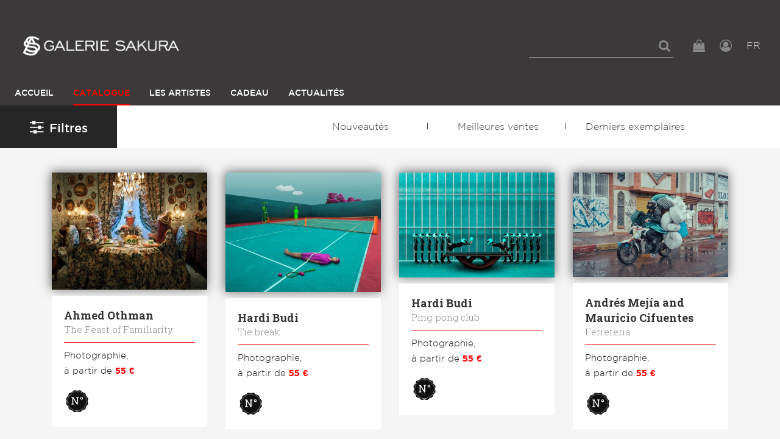

--- FILE ---
content_type: text/html; charset=UTF-8
request_url: https://www.galerie-sakura.com/catalogue?fmk=3&ft=26%2C28%2C9%2C8%2C44%2C31%2C27%2C6%2C50%2C24%2C18%2C42%2C1%2C5%2C23&fc=9%2C2%2C5&fs=1%2C4&fo=1
body_size: 7109
content:
      
            <!DOCTYPE html><html lang="fr"><head><meta charset="utf-8"><title>Les photos de la galerie Sakura</title><meta name="viewport" content="width=device-width, initial-scale=1"><meta http-equiv="x-ua-compatible" content="ie=edge"><meta name="robots" content="noindex,follow"><link rel="next" href="https://www.galerie-sakura.com/catalogue?page=2&amp;fmk=3&amp;ft=26%2C28%2C9%2C8%2C44%2C31%2C27%2C6%2C50%2C24%2C18%2C42%2C1%2C5%2C23&amp;fc=9%2C2%2C5&amp;fs=1%2C4&amp;fo=1"><link rel="alternate" hreflang="en" href="https://www.galerie-sakura.com/en/catalog"><link rel="alternate" hreflang="fr" href="https://www.galerie-sakura.com/catalogue"><link rel="stylesheet" href="/build/css/global.d41d8cd9.css"><link rel="stylesheet" href="/build/css/app.45dc4b45.css"><link rel="icon" type="image/x-icon" href="/favicon.ico"><link rel="icon" type="image/png" href="/favicon-16.png" sizes="16x16"><link rel="icon" type="image/png" href="/favicon-32.png" sizes="32x32"><link rel="apple-touch-icon" sizes="152x152" href="/favicon-152.png"><script async src="https://www.googletagmanager.com/gtag/js?id=UA-109678520-2"></script><script>
        window.dataLayer = window.dataLayer || [];
        function gtag(){dataLayer.push(arguments);}
        gtag('js', new Date());

        gtag('config', 'UA-109678520-2');
      </script><script>
        !function(f,b,e,v,n,t,s){if(f.fbq)return;n=f.fbq=function(){n.callMethod?
                n.callMethod.apply(n,arguments):n.queue.push(arguments)};if(!f._fbq)f._fbq=n;
          n.push=n;n.loaded=!0;n.version='2.0';n.queue=[];t=b.createElement(e);t.async=!0;
          t.src=v;s=b.getElementsByTagName(e)[0];s.parentNode.insertBefore(t,s)
        }(window,document,'script','https://connect.facebook.net/en_US/fbevents.js');
        fbq('init', '135516597165115');
        fbq('track', 'PageView');
      </script><noscript><img height="1" width="1" src="https://www.facebook.com/tr?id=135516597165115&ev=PageView&noscript=1"/></noscript></head><body><header id="main-header"><section class="top-header"><div class="box-left"><div id="logo"><a href="/"><img class="logo-normal" src="/images/logo-w.png" alt="" /></a></div></div><div class="box-right"><div class="top-bar-menu"><ul class="menu dropdown" data-dropdown-menu><li id="form-search"><form action="/rechercher"><input type="search" placeholder="" name="s"></form><a href="#" id="show-search"><i class="fa fa-search"></i></a></li><li id="panierButton"><button type="button" data-toggle="panier"><i class="fa fa-shopping-bag"></i></button></li><li id="user"><a href="/login" class="js-login"><i class="fa fa-user-circle-o"></i></a></li><li id="language"><button type="button" data-toggle="languagePanel">FR <span class="view-more"></span></button></li></ul></div><div id="ActionMenuMobile" class="hide-for-large"><button type="button" class="button" data-toggle="menuMobileLeft"><i class="fa fa-bars"></i><i class="fa fa-times"></i></button></div></div></section><div class="menu-col-left row column"><div class="off-canvas-wrapper"><div class="off-canvas position-left" id="menuMobileLeft" data-off-canvas data-close-on-click="false"><div id="mobile-menu" class="main-navigation"><div class="menu-vertical-mobile"><div class="_top-bar-left_"><p id="logo-nav-mbl" class="text-center"></p><p class="languages-active text-right"><a href="/en/catalog" class="language-link">EN</a> | <a href="/catalogue" class="language-link is-active">FR</a></p></div></div></div></div></div></div><div class="main-navigation show-for-large"><div class="top-bar" id="responsive-menu"><div class="__top-bar-left__"><ul id="main-menu" class="dropdown menu" data-dropdown-menu><li class="home"><a id="logo-box" href="/"><img class="on-sticky" src="/images/logo.png" alt="" width="30" height="34"></a></li><li ><a href="/">Accueil</a></li><li class="active"><a href="/catalogue">Catalogue</a></li><li ><a href="/artistes">Les Artistes</a></li><li ><a href="/bon-cadeau">Cadeau</a></li><li ><a href="/actualites">Actualités</a></li></ul><ul class="menu-tools"><li id="panierButton"><button type="button" data-toggle="panier"><i class="fa fa-shopping-bag"></i></button></li><li id="user"><a href="/login" class="js-login"><i class="fa fa-user-circle-o"></i></a></li></ul></div></div></div><div class="dropdown-pane" data-position="bottom" data-alignment="right" data-v-offset="10" id="languagePanel" data-dropdown data-close-on-click="true" data-hover="true" data-hover-pane="true"><a href="/en/catalog">EN</a><br><a href="/catalogue">FR</a></div></header><div class="l-header l-header--scroll is-stuck"></div><div class="page-catalogue init-admin-catalog-js" data-url=""><div class="box-filter-nav"><button type="button" class="button" id="filters-btn" data-toggle="filtersGroup"><i class="fa fa-sliders" aria-hidden="true"></i>Filtres <span class="results">(146 résultats)</span></button><section class="second-navigation"><nav><a href="#" class="drop-menu"><span class="text">
                                                            Sélections...
                                                    </span><span class="icon-keyboard_arrow_down"></span></a><ul><li><a href="/catalogue/nouveautes">Nouveautés</a></li><li><a href="/catalogue/meilleures-ventes">Meilleures ventes</a></li><li><a href="/catalogue/derniers-exemplaires">Derniers exemplaires</a></li></ul></nav></section></div><main class="wrapper-main-catalogue"><div class="content"><div class="off-canvas-wrapper"><div class="off-canvas-absolute position-left" id="filtersGroup" data-off-canvas><section id="filters"><div class="wrapper-filters"><form id="filters-form" action="https://www.galerie-sakura.com/catalogue?fmk=3&amp;ft=26%2C28%2C9%2C8%2C44%2C31%2C27%2C6%2C50%2C24%2C18%2C42%2C1%2C5%2C23&amp;fc=9%2C2%2C5&amp;fs=1%2C4&amp;fo=1"><fieldset class="columns"><div class="search"><input id="tags-search" type="text" placeholder="Rechercher..." data-source="/catalogue-filtre-autocomplete" name="s" value=""><i class="fa fa-search" aria-hidden="true"></i></div><a href="/catalogue" style="outline: none">Effacer les filtres</a></fieldset><fieldset class="columns hide"><legend>Mots-clés</legend><ul class="tags"></ul></fieldset><fieldset class="columns"><legend>Nature de l&#039;œuvre</legend><ul class="f-natures"><li><a href="https://www.galerie-sakura.com/catalogue?fmk=3%2C4&amp;ft=26%2C28%2C9%2C8%2C44%2C31%2C27%2C6%2C50%2C24%2C18%2C42%2C1%2C5%2C23&amp;fc=9%2C2%2C5&amp;fs=1%2C4&amp;fo=1" class="sculpture" data-key="*fmk" data-value="4"><span class="icn"></span> Sculpture</a></li><li><a href="https://www.galerie-sakura.com/catalogue?ft=26%2C28%2C9%2C8%2C44%2C31%2C27%2C6%2C50%2C24%2C18%2C42%2C1%2C5%2C23&amp;fc=9%2C2%2C5&amp;fs=1%2C4&amp;fo=1" class="photographie active" data-key="*fmk" data-value="3"><span class="icn"></span> Photographie</a></li><li><a href="https://www.galerie-sakura.com/catalogue?fmk=3%2C2&amp;ft=26%2C28%2C9%2C8%2C44%2C31%2C27%2C6%2C50%2C24%2C18%2C42%2C1%2C5%2C23&amp;fc=9%2C2%2C5&amp;fs=1%2C4&amp;fo=1" class="illustration" data-key="*fmk" data-value="2"><span class="icn"></span> Illustration</a></li><li><a href="https://www.galerie-sakura.com/catalogue?fmk=3%2C6&amp;ft=26%2C28%2C9%2C8%2C44%2C31%2C27%2C6%2C50%2C24%2C18%2C42%2C1%2C5%2C23&amp;fc=9%2C2%2C5&amp;fs=1%2C4&amp;fo=1" class="painting" data-key="*fmk" data-value="6"><span class="icn"></span> Peinture</a></li><li><a href="https://www.galerie-sakura.com/catalogue?fmk=3%2C7&amp;ft=26%2C28%2C9%2C8%2C44%2C31%2C27%2C6%2C50%2C24%2C18%2C42%2C1%2C5%2C23&amp;fc=9%2C2%2C5&amp;fs=1%2C4&amp;fo=1" class="ai ai" data-key="*fmk" data-value="7"><span class="icn"></span> Ia</a></li></ul></fieldset><fieldset class="box-themes columns"><legend>Thème</legend><ul class="themes"><li><a class="theme active" href="https://www.galerie-sakura.com/catalogue?fmk=3&amp;ft=26%2C28%2C9%2C8%2C44%2C31%2C27%2C6%2C50%2C24%2C18%2C42%2C5%2C23&amp;fc=9%2C2%2C5&amp;fs=1%2C4&amp;fo=1" data-key="*ft" data-value="1">Portrait</a></li><li><a class="theme active" href="https://www.galerie-sakura.com/catalogue?fmk=3&amp;ft=26%2C28%2C9%2C8%2C44%2C31%2C27%2C6%2C50%2C24%2C18%2C42%2C1%2C23&amp;fc=9%2C2%2C5&amp;fs=1%2C4&amp;fo=1" data-key="*ft" data-value="5">Mode</a></li><li><a class="theme active" href="https://www.galerie-sakura.com/catalogue?fmk=3&amp;ft=26%2C28%2C9%2C8%2C44%2C31%2C27%2C50%2C24%2C18%2C42%2C1%2C5%2C23&amp;fc=9%2C2%2C5&amp;fs=1%2C4&amp;fo=1" data-key="*ft" data-value="6">Paysage urbain</a></li><li><a class="theme active" href="https://www.galerie-sakura.com/catalogue?fmk=3&amp;ft=26%2C28%2C8%2C44%2C31%2C27%2C6%2C50%2C24%2C18%2C42%2C1%2C5%2C23&amp;fc=9%2C2%2C5&amp;fs=1%2C4&amp;fo=1" data-key="*ft" data-value="9">Abstrait</a></li><li><a class="theme active" href="https://www.galerie-sakura.com/catalogue?fmk=3&amp;ft=26%2C28%2C9%2C8%2C44%2C31%2C27%2C6%2C50%2C24%2C18%2C42%2C1%2C5&amp;fc=9%2C2%2C5&amp;fs=1%2C4&amp;fo=1" data-key="*ft" data-value="23">Piscine</a></li><li><a class="theme active" href="https://www.galerie-sakura.com/catalogue?fmk=3&amp;ft=26%2C28%2C9%2C8%2C44%2C31%2C27%2C6%2C50%2C18%2C42%2C1%2C5%2C23&amp;fc=9%2C2%2C5&amp;fs=1%2C4&amp;fo=1" data-key="*ft" data-value="24">Crânes</a></li><li><a class="theme active" href="https://www.galerie-sakura.com/catalogue?fmk=3&amp;ft=26%2C9%2C8%2C44%2C31%2C27%2C6%2C50%2C24%2C18%2C42%2C1%2C5%2C23&amp;fc=9%2C2%2C5&amp;fs=1%2C4&amp;fo=1" data-key="*ft" data-value="28">Super-méchant</a></li><li><a class="theme active" href="https://www.galerie-sakura.com/catalogue?fmk=3&amp;ft=26%2C28%2C9%2C8%2C44%2C31%2C27%2C6%2C50%2C24%2C18%2C1%2C5%2C23&amp;fc=9%2C2%2C5&amp;fs=1%2C4&amp;fo=1" data-key="*ft" data-value="42">Idées cadeaux</a></li><li class="canBeHidden hide"><a class="theme" href="https://www.galerie-sakura.com/catalogue?fmk=3&amp;ft=26%2C28%2C9%2C8%2C44%2C31%2C27%2C6%2C50%2C24%2C18%2C42%2C1%2C5%2C23%2C2&amp;fc=9%2C2%2C5&amp;fs=1%2C4&amp;fo=1" data-key="*ft" data-value="2">Paysage</a></li><li class="canBeHidden hide"><a class="theme" href="https://www.galerie-sakura.com/catalogue?fmk=3&amp;ft=26%2C28%2C9%2C8%2C44%2C31%2C27%2C6%2C50%2C24%2C18%2C42%2C1%2C5%2C23%2C3&amp;fc=9%2C2%2C5&amp;fs=1%2C4&amp;fo=1" data-key="*ft" data-value="3">Intérieur</a></li><li class="canBeHidden hide"><a class="theme" href="https://www.galerie-sakura.com/catalogue?fmk=3&amp;ft=26%2C28%2C9%2C8%2C44%2C31%2C27%2C6%2C50%2C24%2C18%2C42%2C1%2C5%2C23%2C4&amp;fc=9%2C2%2C5&amp;fs=1%2C4&amp;fo=1" data-key="*ft" data-value="4">Scène de vie</a></li><li class="canBeHidden hide"><a class="theme" href="https://www.galerie-sakura.com/catalogue?fmk=3&amp;ft=26%2C28%2C9%2C8%2C44%2C31%2C27%2C6%2C50%2C24%2C18%2C42%2C1%2C5%2C23%2C11&amp;fc=9%2C2%2C5&amp;fs=1%2C4&amp;fo=1" data-key="*ft" data-value="11">Nature morte</a></li><li class="canBeHidden hide"><a class="theme" href="https://www.galerie-sakura.com/catalogue?fmk=3&amp;ft=26%2C28%2C9%2C8%2C44%2C31%2C27%2C6%2C50%2C24%2C18%2C42%2C1%2C5%2C23%2C12&amp;fc=9%2C2%2C5&amp;fs=1%2C4&amp;fo=1" data-key="*ft" data-value="12">Sport</a></li><li class="canBeHidden hide"><a class="theme" href="https://www.galerie-sakura.com/catalogue?fmk=3&amp;ft=26%2C28%2C9%2C8%2C44%2C31%2C27%2C6%2C50%2C24%2C18%2C42%2C1%2C5%2C23%2C13&amp;fc=9%2C2%2C5&amp;fs=1%2C4&amp;fo=1" data-key="*ft" data-value="13">Aéronautique</a></li><li class="canBeHidden hide"><a class="theme" href="https://www.galerie-sakura.com/catalogue?fmk=3&amp;ft=26%2C28%2C9%2C8%2C44%2C31%2C27%2C6%2C50%2C24%2C18%2C42%2C1%2C5%2C23%2C14&amp;fc=9%2C2%2C5&amp;fs=1%2C4&amp;fo=1" data-key="*ft" data-value="14">Automobile</a></li><li class="canBeHidden hide"><a class="theme" href="https://www.galerie-sakura.com/catalogue?fmk=3&amp;ft=26%2C28%2C9%2C8%2C44%2C31%2C27%2C6%2C50%2C24%2C18%2C42%2C1%2C5%2C23%2C16&amp;fc=9%2C2%2C5&amp;fs=1%2C4&amp;fo=1" data-key="*ft" data-value="16">Super-Héros</a></li><li class="canBeHidden hide"><a class="theme" href="https://www.galerie-sakura.com/catalogue?fmk=3&amp;ft=26%2C28%2C9%2C8%2C44%2C31%2C27%2C6%2C50%2C24%2C18%2C42%2C1%2C5%2C23%2C20&amp;fc=9%2C2%2C5&amp;fs=1%2C4&amp;fo=1" data-key="*ft" data-value="20">Danse</a></li><li class="canBeHidden hide"><a class="theme" href="https://www.galerie-sakura.com/catalogue?fmk=3&amp;ft=26%2C28%2C9%2C8%2C44%2C31%2C27%2C6%2C50%2C24%2C18%2C42%2C1%2C5%2C23%2C21&amp;fc=9%2C2%2C5&amp;fs=1%2C4&amp;fo=1" data-key="*ft" data-value="21">Goldorak</a></li><li class="canBeHidden hide"><a class="theme" href="https://www.galerie-sakura.com/catalogue?fmk=3&amp;ft=26%2C28%2C9%2C8%2C44%2C31%2C27%2C6%2C50%2C24%2C18%2C42%2C1%2C5%2C23%2C67&amp;fc=9%2C2%2C5&amp;fs=1%2C4&amp;fo=1" data-key="*ft" data-value="67">En stock</a></li><li class="canBeHidden hide"><a class="theme" href="https://www.galerie-sakura.com/catalogue?fmk=3&amp;ft=26%2C28%2C9%2C8%2C44%2C31%2C27%2C6%2C50%2C24%2C18%2C42%2C1%2C5%2C23%2C69&amp;fc=9%2C2%2C5&amp;fs=1%2C4&amp;fo=1" data-key="*ft" data-value="69">Jeux vidéo</a></li><li class="canBeHidden hide"><a class="theme" href="https://www.galerie-sakura.com/catalogue?fmk=3&amp;ft=26%2C28%2C9%2C8%2C44%2C31%2C27%2C6%2C50%2C24%2C18%2C42%2C1%2C5%2C23%2C70&amp;fc=9%2C2%2C5&amp;fs=1%2C4&amp;fo=1" data-key="*ft" data-value="70">Manga</a></li><li class="canBeHidden hide"><a class="theme" href="https://www.galerie-sakura.com/catalogue?fmk=3&amp;ft=26%2C28%2C9%2C8%2C44%2C31%2C27%2C6%2C50%2C24%2C18%2C42%2C1%2C5%2C23%2C71&amp;fc=9%2C2%2C5&amp;fs=1%2C4&amp;fo=1" data-key="*ft" data-value="71">Star Wars</a></li><li class="canBeHidden hide"><a class="theme" href="https://www.galerie-sakura.com/catalogue?fmk=3&amp;ft=26%2C28%2C9%2C8%2C44%2C31%2C27%2C6%2C50%2C24%2C18%2C42%2C1%2C5%2C23%2C72&amp;fc=9%2C2%2C5&amp;fs=1%2C4&amp;fo=1" data-key="*ft" data-value="72">Cinéma</a></li><li class="canBeHidden hide"><a class="theme" href="https://www.galerie-sakura.com/catalogue?fmk=3&amp;ft=26%2C28%2C9%2C8%2C44%2C31%2C27%2C6%2C50%2C24%2C18%2C42%2C1%2C5%2C23%2C73&amp;fc=9%2C2%2C5&amp;fs=1%2C4&amp;fo=1" data-key="*ft" data-value="73">Geisha</a></li><li class="canBeHidden hide"><a class="theme" href="https://www.galerie-sakura.com/catalogue?fmk=3&amp;ft=26%2C28%2C9%2C8%2C44%2C31%2C27%2C6%2C50%2C24%2C18%2C42%2C1%2C5%2C23%2C74&amp;fc=9%2C2%2C5&amp;fs=1%2C4&amp;fo=1" data-key="*ft" data-value="74">Food</a></li><li class="canBeHidden hide"><a class="theme" href="https://www.galerie-sakura.com/catalogue?fmk=3&amp;ft=26%2C28%2C9%2C8%2C44%2C31%2C27%2C6%2C50%2C24%2C18%2C42%2C1%2C5%2C23%2C75&amp;fc=9%2C2%2C5&amp;fs=1%2C4&amp;fo=1" data-key="*ft" data-value="75">Dessin animé</a></li><li class="canBeHidden hide"><a class="theme" href="https://www.galerie-sakura.com/catalogue?fmk=3&amp;ft=26%2C28%2C9%2C8%2C44%2C31%2C27%2C6%2C50%2C24%2C18%2C42%2C1%2C5%2C23%2C76&amp;fc=9%2C2%2C5&amp;fs=1%2C4&amp;fo=1" data-key="*ft" data-value="76">Nudité</a></li><li class="canBeHidden hide"><a class="theme" href="https://www.galerie-sakura.com/catalogue?fmk=3&amp;ft=26%2C28%2C9%2C8%2C44%2C31%2C27%2C6%2C50%2C24%2C18%2C42%2C1%2C5%2C23%2C77&amp;fc=9%2C2%2C5&amp;fs=1%2C4&amp;fo=1" data-key="*ft" data-value="77">Animaux</a></li><li class="canBeHidden hide"><a class="theme" href="https://www.galerie-sakura.com/catalogue?fmk=3&amp;ft=26%2C28%2C9%2C8%2C44%2C31%2C27%2C6%2C50%2C24%2C18%2C42%2C1%2C5%2C23%2C78&amp;fc=9%2C2%2C5&amp;fs=1%2C4&amp;fo=1" data-key="*ft" data-value="78">Robot</a></li><li class="canBeHidden hide"><a class="theme" href="https://www.galerie-sakura.com/catalogue?fmk=3&amp;ft=26%2C28%2C9%2C8%2C44%2C31%2C27%2C6%2C50%2C24%2C18%2C42%2C1%2C5%2C23%2C80&amp;fc=9%2C2%2C5&amp;fs=1%2C4&amp;fo=1" data-key="*ft" data-value="80">Espace</a></li><li class="canBeHidden hide"><a class="theme" href="https://www.galerie-sakura.com/catalogue?fmk=3&amp;ft=26%2C28%2C9%2C8%2C44%2C31%2C27%2C6%2C50%2C24%2C18%2C42%2C1%2C5%2C23%2C81&amp;fc=9%2C2%2C5&amp;fs=1%2C4&amp;fo=1" data-key="*ft" data-value="81">Humour</a></li><li class="canBeHidden hide"><a class="theme" href="https://www.galerie-sakura.com/catalogue?fmk=3&amp;ft=26%2C28%2C9%2C8%2C44%2C31%2C27%2C6%2C50%2C24%2C18%2C42%2C1%2C5%2C23%2C84&amp;fc=9%2C2%2C5&amp;fs=1%2C4&amp;fo=1" data-key="*ft" data-value="84">Tatouage</a></li><li class="canBeHidden hide"><a class="theme" href="https://www.galerie-sakura.com/catalogue?fmk=3&amp;ft=26%2C28%2C9%2C8%2C44%2C31%2C27%2C6%2C50%2C24%2C18%2C42%2C1%2C5%2C23%2C85&amp;fc=9%2C2%2C5&amp;fs=1%2C4&amp;fo=1" data-key="*ft" data-value="85">Amour</a></li><li class="canBeHidden hide"><a class="theme" href="https://www.galerie-sakura.com/catalogue?fmk=3&amp;ft=26%2C28%2C9%2C8%2C44%2C31%2C27%2C6%2C50%2C24%2C18%2C42%2C1%2C5%2C23%2C86&amp;fc=9%2C2%2C5&amp;fs=1%2C4&amp;fo=1" data-key="*ft" data-value="86">Mer</a></li><li class="canBeHidden hide"><a class="theme" href="https://www.galerie-sakura.com/catalogue?fmk=3&amp;ft=26%2C28%2C9%2C8%2C44%2C31%2C27%2C6%2C50%2C24%2C18%2C42%2C1%2C5%2C23%2C87&amp;fc=9%2C2%2C5&amp;fs=1%2C4&amp;fo=1" data-key="*ft" data-value="87">Architecture</a></li><li class="canBeHidden hide"><a class="theme" href="https://www.galerie-sakura.com/catalogue?fmk=3&amp;ft=26%2C28%2C9%2C8%2C44%2C31%2C27%2C6%2C50%2C24%2C18%2C42%2C1%2C5%2C23%2C88&amp;fc=9%2C2%2C5&amp;fs=1%2C4&amp;fo=1" data-key="*ft" data-value="88">Musique</a></li><li class="canBeHidden hide"><a class="theme" href="https://www.galerie-sakura.com/catalogue?fmk=3&amp;ft=26%2C28%2C9%2C8%2C44%2C31%2C27%2C6%2C50%2C24%2C18%2C42%2C1%2C5%2C23%2C89&amp;fc=9%2C2%2C5&amp;fs=1%2C4&amp;fo=1" data-key="*ft" data-value="89">Super-Héroïnes</a></li><li class="canBeHidden hide"><a class="theme" href="https://www.galerie-sakura.com/catalogue?fmk=3&amp;ft=26%2C28%2C9%2C8%2C44%2C31%2C27%2C6%2C50%2C24%2C18%2C42%2C1%2C5%2C23%2C90&amp;fc=9%2C2%2C5&amp;fs=1%2C4&amp;fo=1" data-key="*ft" data-value="90">Samouraï</a></li><li class="canBeHidden hide"><a class="theme" href="https://www.galerie-sakura.com/catalogue?fmk=3&amp;ft=26%2C28%2C9%2C8%2C44%2C31%2C27%2C6%2C50%2C24%2C18%2C42%2C1%2C5%2C23%2C91&amp;fc=9%2C2%2C5&amp;fs=1%2C4&amp;fo=1" data-key="*ft" data-value="91">Graffiti</a></li></ul><button type="button" class="button red js-ShowMoreTheme">+ de thèmes</button><button type="button" class="button link js-ShowLessTheme hide" style="margin-bottom: 0">Reduire la liste</button></fieldset><fieldset class="box-couleurs columns"><legend>Couleur</legend><ul class="couleurs"><li><a href="https://www.galerie-sakura.com/catalogue?fmk=3&amp;ft=26%2C28%2C9%2C8%2C44%2C31%2C27%2C6%2C50%2C24%2C18%2C42%2C1%2C5%2C23&amp;fc=9%2C2%2C5%2C1&amp;fs=1%2C4&amp;fo=1" class="couleur" style="background-color:#4d7de9;border-color:#4d7de9" data-key="*fc" data-value="1">Bleu</a></li><li><a href="https://www.galerie-sakura.com/catalogue?fmk=3&amp;ft=26%2C28%2C9%2C8%2C44%2C31%2C27%2C6%2C50%2C24%2C18%2C42%2C1%2C5%2C23&amp;fc=9%2C5&amp;fs=1%2C4&amp;fo=1" class="couleur active" style="background-color:#ef5051;border-color:#ef5051" data-key="*fc" data-value="2">Rouge</a></li><li><a href="https://www.galerie-sakura.com/catalogue?fmk=3&amp;ft=26%2C28%2C9%2C8%2C44%2C31%2C27%2C6%2C50%2C24%2C18%2C42%2C1%2C5%2C23&amp;fc=9%2C2%2C5%2C3&amp;fs=1%2C4&amp;fo=1" class="couleur" style="background-color:#fadb60;border-color:#fadb60" data-key="*fc" data-value="3">Jaune</a></li><li><a href="https://www.galerie-sakura.com/catalogue?fmk=3&amp;ft=26%2C28%2C9%2C8%2C44%2C31%2C27%2C6%2C50%2C24%2C18%2C42%2C1%2C5%2C23&amp;fc=9%2C2%2C5%2C4&amp;fs=1%2C4&amp;fo=1" class="couleur" style="background-color:#82e174;border-color:#82e174" data-key="*fc" data-value="4">Vert</a></li><li><a href="https://www.galerie-sakura.com/catalogue?fmk=3&amp;ft=26%2C28%2C9%2C8%2C44%2C31%2C27%2C6%2C50%2C24%2C18%2C42%2C1%2C5%2C23&amp;fc=9%2C2&amp;fs=1%2C4&amp;fo=1" class="couleur active" style="background-color:#000000;border-color:#000000" data-key="*fc" data-value="5">Noir</a></li><li><a href="https://www.galerie-sakura.com/catalogue?fmk=3&amp;ft=26%2C28%2C9%2C8%2C44%2C31%2C27%2C6%2C50%2C24%2C18%2C42%2C1%2C5%2C23&amp;fc=9%2C2%2C5%2C6&amp;fs=1%2C4&amp;fo=1" class="couleur" style="background-color:#ffffff;border-color:#000000" data-key="*fc" data-value="6">Blanc</a></li><li><a href="https://www.galerie-sakura.com/catalogue?fmk=3&amp;ft=26%2C28%2C9%2C8%2C44%2C31%2C27%2C6%2C50%2C24%2C18%2C42%2C1%2C5%2C23&amp;fc=9%2C2%2C5%2C7&amp;fs=1%2C4&amp;fo=1" class="couleur" style="background-color:#e3e3e3;border-color:#e3e3e3" data-key="*fc" data-value="7">Gris</a></li><li><a href="https://www.galerie-sakura.com/catalogue?fmk=3&amp;ft=26%2C28%2C9%2C8%2C44%2C31%2C27%2C6%2C50%2C24%2C18%2C42%2C1%2C5%2C23&amp;fc=9%2C2%2C5%2C8&amp;fs=1%2C4&amp;fo=1" class="couleur" style="background-color:#582900;border-color:#582900" data-key="*fc" data-value="8">Marron</a></li><li><a href="https://www.galerie-sakura.com/catalogue?fmk=3&amp;ft=26%2C28%2C9%2C8%2C44%2C31%2C27%2C6%2C50%2C24%2C18%2C42%2C1%2C5%2C23&amp;fc=2%2C5&amp;fs=1%2C4&amp;fo=1" class="couleur active" style="background-color:#f3a057;border-color:#f3a057" data-key="*fc" data-value="9">Orange</a></li><li><a href="https://www.galerie-sakura.com/catalogue?fmk=3&amp;ft=26%2C28%2C9%2C8%2C44%2C31%2C27%2C6%2C50%2C24%2C18%2C42%2C1%2C5%2C23&amp;fc=9%2C2%2C5%2C10&amp;fs=1%2C4&amp;fo=1" class="couleur" style="background-color:#f9c2ec;border-color:#f9c2ec" data-key="*fc" data-value="10">Rose</a></li><li><a href="https://www.galerie-sakura.com/catalogue?fmk=3&amp;ft=26%2C28%2C9%2C8%2C44%2C31%2C27%2C6%2C50%2C24%2C18%2C42%2C1%2C5%2C23&amp;fc=9%2C2%2C5%2C11&amp;fs=1%2C4&amp;fo=1" class="couleur" style="background-color:#a020f0;border-color:#a020f0" data-key="*fc" data-value="11">Violet</a></li></ul></fieldset><fieldset class="columns"><legend>Orientation</legend><ul class="orientations"><li><a href="https://www.galerie-sakura.com/catalogue?fmk=3&amp;ft=26%2C28%2C9%2C8%2C44%2C31%2C27%2C6%2C50%2C24%2C18%2C42%2C1%2C5%2C23&amp;fc=9%2C2%2C5&amp;fs=1%2C4" class="horizontal active" data-key="*fo" data-value="1"><span class="orientation"></span><span class="text">Horizontal</span></a></li><li><a href="https://www.galerie-sakura.com/catalogue?fmk=3&amp;ft=26%2C28%2C9%2C8%2C44%2C31%2C27%2C6%2C50%2C24%2C18%2C42%2C1%2C5%2C23&amp;fc=9%2C2%2C5&amp;fs=1%2C4&amp;fo=1%2C2" class="carre" data-key="*fo" data-value="2"><span class="orientation"></span><span class="text">Carré</span></a></li><li><a href="https://www.galerie-sakura.com/catalogue?fmk=3&amp;ft=26%2C28%2C9%2C8%2C44%2C31%2C27%2C6%2C50%2C24%2C18%2C42%2C1%2C5%2C23&amp;fc=9%2C2%2C5&amp;fs=1%2C4&amp;fo=1%2C3" class="portrait" data-key="*fo" data-value="3"><span class="orientation"></span><span class="text">Portrait</span></a></li><li><a href="https://www.galerie-sakura.com/catalogue?fmk=3&amp;ft=26%2C28%2C9%2C8%2C44%2C31%2C27%2C6%2C50%2C24%2C18%2C42%2C1%2C5%2C23&amp;fc=9%2C2%2C5&amp;fs=1%2C4&amp;fo=1%2C4" class="panoramique" data-key="*fo" data-value="4"><span class="orientation"></span><span class="text">Panoramique</span></a></li></ul></fieldset><fieldset class="columns"><legend>Formats</legend><ul class="sizes"><li><a href="https://www.galerie-sakura.com/catalogue?fmk=3&amp;ft=26%2C28%2C9%2C8%2C44%2C31%2C27%2C6%2C50%2C24%2C18%2C42%2C1%2C5%2C23&amp;fc=9%2C2%2C5&amp;fs=4&amp;fo=1" class="item-checkbox active" data-key="*fs" data-value="1"><span class="check"></span><span><strong>Petit</strong></span></a></li><li><a href="https://www.galerie-sakura.com/catalogue?fmk=3&amp;ft=26%2C28%2C9%2C8%2C44%2C31%2C27%2C6%2C50%2C24%2C18%2C42%2C1%2C5%2C23&amp;fc=9%2C2%2C5&amp;fs=1%2C4%2C2&amp;fo=1" class="item-checkbox" data-key="*fs" data-value="2"><span class="check"></span><span><strong>Moyen</strong></span></a></li><li><a href="https://www.galerie-sakura.com/catalogue?fmk=3&amp;ft=26%2C28%2C9%2C8%2C44%2C31%2C27%2C6%2C50%2C24%2C18%2C42%2C1%2C5%2C23&amp;fc=9%2C2%2C5&amp;fs=1%2C4%2C3&amp;fo=1" class="item-checkbox" data-key="*fs" data-value="3"><span class="check"></span><span><strong>Grand</strong></span></a></li><li><a href="https://www.galerie-sakura.com/catalogue?fmk=3&amp;ft=26%2C28%2C9%2C8%2C44%2C31%2C27%2C6%2C50%2C24%2C18%2C42%2C1%2C5%2C23&amp;fc=9%2C2%2C5&amp;fs=1&amp;fo=1" class="item-checkbox active" data-key="*fs" data-value="4"><span class="check"></span><span><strong>Monumental</strong></span></a></li></ul></fieldset></form></div></section></div><div class="off-canvas-content" data-off-canvas-content><section id="gallery" class="withFiltersAside"><div class="item-gallery"><a href="/ahmed-othman/6630-the-feast-of-familiarity"><img src="/media/main/produit/441a160d33ad362a2f6db3ef648a71242e128656-md.jpg"></a><a href="/media/main/produit/441a160d33ad362a2f6db3ef648a71242e128656-md.jpg" title="The Feast of Familiarity" data-fancybox="catalogue" class="fancybox hide" data-fancybox-type="inline"><img src="/media/main/produit/441a160d33ad362a2f6db3ef648a71242e128656-md.jpg"></a><div class="item-gallery-info"><h3><strong>Ahmed Othman</strong>
          The Feast of Familiarity
        </h3><p><span class="category">
                          Photographie,
                      </span><br>
                                    à partir de
                        <span class="price">55 €</span></p><ul class="list-decoration menu"><li><img src="/images/picto-numero.png" data-tooltip data-trigger-class aria-haspopup="true" data-disable-hover="false" tabindex="1" title="Édition limitée"></li></ul><div class="fancytextcontent hide"><h2>Ahmed Othman</h2><h1><a href="/ahmed-othman/6630-the-feast-of-familiarity">The Feast of Familiarity</a></h1><span class="sep"></span><p class="product-price"><strong>
                              55 €
                          </strong></p></div></div></div><div class="item-gallery"><a href="/hardi-budi/6601-tie-break"><img src="/media/main/produit/288b771e041e42266ef8244dbc0af8895e21fdde-md.jpg"></a><a href="/media/main/produit/288b771e041e42266ef8244dbc0af8895e21fdde-md.jpg" title="Tie break" data-fancybox="catalogue" class="fancybox hide" data-fancybox-type="inline"><img src="/media/main/produit/288b771e041e42266ef8244dbc0af8895e21fdde-md.jpg"></a><div class="item-gallery-info"><h3><strong>Hardi Budi</strong>
          Tie break
        </h3><p><span class="category">
                          Photographie,
                      </span><br>
                                    à partir de
                        <span class="price">55 €</span></p><ul class="list-decoration menu"><li><img src="/images/picto-numero.png" data-tooltip data-trigger-class aria-haspopup="true" data-disable-hover="false" tabindex="1" title="Édition limitée"></li></ul><div class="fancytextcontent hide"><h2>Hardi Budi</h2><h1><a href="/hardi-budi/6601-tie-break">Tie break</a></h1><span class="sep"></span><p class="product-price"><strong>
                              55 €
                          </strong></p></div></div></div><div class="item-gallery"><a href="/hardi-budi/6599-ping-pong-club"><img src="/media/main/produit/a846a17017ffc8223b94025ff6c9c8bdf20ce79a-md.jpg"></a><a href="/media/main/produit/a846a17017ffc8223b94025ff6c9c8bdf20ce79a-md.jpg" title="Ping-pong club" data-fancybox="catalogue" class="fancybox hide" data-fancybox-type="inline"><img src="/media/main/produit/a846a17017ffc8223b94025ff6c9c8bdf20ce79a-md.jpg"></a><div class="item-gallery-info"><h3><strong>Hardi Budi</strong>
          Ping-pong club
        </h3><p><span class="category">
                          Photographie,
                      </span><br>
                                    à partir de
                        <span class="price">55 €</span></p><ul class="list-decoration menu"><li><img src="/images/picto-numero.png" data-tooltip data-trigger-class aria-haspopup="true" data-disable-hover="false" tabindex="1" title="Édition limitée"></li></ul><div class="fancytextcontent hide"><h2>Hardi Budi</h2><h1><a href="/hardi-budi/6599-ping-pong-club">Ping-pong club</a></h1><span class="sep"></span><p class="product-price"><strong>
                              55 €
                          </strong></p></div></div></div><div class="item-gallery"><a href="/andres-mejia-and-mauricio-cifuentes/6459-ferreteria"><img src="/media/main/produit/f27d726484ea57e3a6ac35252d36bf1420890433-md.jpg"></a><a href="/media/main/produit/f27d726484ea57e3a6ac35252d36bf1420890433-md.jpg" title="Ferreteria" data-fancybox="catalogue" class="fancybox hide" data-fancybox-type="inline"><img src="/media/main/produit/f27d726484ea57e3a6ac35252d36bf1420890433-md.jpg"></a><div class="item-gallery-info"><h3><strong>Andrés Mejía and Mauricio Cifuentes</strong>
          Ferreteria
        </h3><p><span class="category">
                          Photographie,
                      </span><br>
                                    à partir de
                        <span class="price">55 €</span></p><ul class="list-decoration menu"><li><img src="/images/picto-numero.png" data-tooltip data-trigger-class aria-haspopup="true" data-disable-hover="false" tabindex="1" title="Édition limitée"></li></ul><div class="fancytextcontent hide"><h2>Andrés Mejía and Mauricio Cifuentes</h2><h1><a href="/andres-mejia-and-mauricio-cifuentes/6459-ferreteria">Ferreteria</a></h1><span class="sep"></span><p class="product-price"><strong>
                              55 €
                          </strong></p></div></div></div><div class="item-gallery"><a href="/carles-marsal/6446-irbene-s-hope"><img src="/media/main/produit/012ae5974ffff8ac9652bc0bc2014bf091d997fb-md.jpg"></a><a href="/media/main/produit/012ae5974ffff8ac9652bc0bc2014bf091d997fb-md.jpg" title="Irbene&#039;s Hope" data-fancybox="catalogue" class="fancybox hide" data-fancybox-type="inline"><img src="/media/main/produit/012ae5974ffff8ac9652bc0bc2014bf091d997fb-md.jpg"></a><div class="item-gallery-info"><h3><strong>Carles Marsal</strong>
          Irbene&#039;s Hope
        </h3><p><span class="category">
                          Photographie,
                      </span><br>
                                    à partir de
                        <span class="price">55 €</span></p><ul class="list-decoration menu"><li><img src="/images/picto-numero.png" data-tooltip data-trigger-class aria-haspopup="true" data-disable-hover="false" tabindex="1" title="Édition limitée"></li></ul><div class="fancytextcontent hide"><h2>Carles Marsal</h2><h1><a href="/carles-marsal/6446-irbene-s-hope">Irbene&#039;s Hope</a></h1><span class="sep"></span><p class="product-price"><strong>
                              55 €
                          </strong></p></div></div></div><div class="item-gallery"><a href="/travis-durden/4810-grendizer-tatooed-mother"><img src="/media/main/produit/861483d0e39655c0b582d92c715d09080693845c-md.jpg"></a><a href="/media/main/produit/861483d0e39655c0b582d92c715d09080693845c-md.jpg" title="Grendizer tattooed mother" data-fancybox="catalogue" class="fancybox hide" data-fancybox-type="inline"><img src="/media/main/produit/861483d0e39655c0b582d92c715d09080693845c-md.jpg"></a><div class="item-gallery-info"><h3><strong>Travis Durden</strong>
          Grendizer tattooed mother
        </h3><p><span class="category">
                          Photographie,
                      </span><br>
                                    à partir de
                        <span class="price">80 €</span></p><ul class="list-decoration menu"><li><img src="/images/picto-numero.png" data-tooltip data-trigger-class aria-haspopup="true" data-disable-hover="false" tabindex="1" title="Édition limitée"></li></ul><div class="fancytextcontent hide"><h2>Travis Durden</h2><h1><a href="/travis-durden/4810-grendizer-tatooed-mother">Grendizer tattooed mother</a></h1><span class="sep"></span><p class="product-price"><strong>
                              80 €
                          </strong></p></div></div></div><div class="item-gallery"><a href="/bouyaka/4789-goldorak"><img src="/media/main/produit/a59019d447f8103e85bcdb4f99a3f94d66f64ca1-md.jpg"></a><a href="/media/main/produit/a59019d447f8103e85bcdb4f99a3f94d66f64ca1-md.jpg" title="Goldorak" data-fancybox="catalogue" class="fancybox hide" data-fancybox-type="inline"><img src="/media/main/produit/a59019d447f8103e85bcdb4f99a3f94d66f64ca1-md.jpg"></a><div class="item-gallery-info"><h3><strong>Bouyaka</strong>
          Goldorak
        </h3><p><span class="category">
                          Photographie,
                      </span><br>
                                    à partir de
                        <span class="price">55 €</span></p><ul class="list-decoration menu"><li><img src="/images/picto-numero.png" data-tooltip data-trigger-class aria-haspopup="true" data-disable-hover="false" tabindex="1" title="Édition limitée"></li></ul><div class="fancytextcontent hide"><h2>Bouyaka</h2><h1><a href="/bouyaka/4789-goldorak">Goldorak</a></h1><span class="sep"></span><p class="product-price"><strong>
                              55 €
                          </strong></p></div></div></div><div class="item-gallery"><a href="/travis-durden/4781-lost-in-jungle-featuring-sebastien-maillard"><img src="/media/main/produit/be7b526e2b727a89434cc801a0ea26e2e1cc4e16-md.jpg"></a><a href="/media/main/produit/be7b526e2b727a89434cc801a0ea26e2e1cc4e16-md.jpg" title="Lost in jungle, featuring Sébastien Maillard" data-fancybox="catalogue" class="fancybox hide" data-fancybox-type="inline"><img src="/media/main/produit/be7b526e2b727a89434cc801a0ea26e2e1cc4e16-md.jpg"></a><div class="item-gallery-info"><h3><strong>Travis Durden</strong>
          Lost in jungle, featuring Sébastien Maillard
        </h3><p><span class="category">
                          Photographie,
                      </span><br>
                                    à partir de
                        <span class="price">80 €</span></p><ul class="list-decoration menu"><li><img src="/images/picto-numero.png" data-tooltip data-trigger-class aria-haspopup="true" data-disable-hover="false" tabindex="1" title="Édition limitée"></li></ul><div class="fancytextcontent hide"><h2>Travis Durden</h2><h1><a href="/travis-durden/4781-lost-in-jungle-featuring-sebastien-maillard">Lost in jungle, featuring Sébastien Maillard</a></h1><span class="sep"></span><p class="product-price"><strong>
                              80 €
                          </strong></p></div></div></div><div class="item-gallery"><a href="/chris-clor/3753-habitat-3"><img src="/media/main/produit/0a9d45f23315fc7d27b6256a28c0e6a47673f5a9-md.jpg"></a><a href="/media/main/produit/0a9d45f23315fc7d27b6256a28c0e6a47673f5a9-md.jpg" title="Habitat 3" data-fancybox="catalogue" class="fancybox hide" data-fancybox-type="inline"><img src="/media/main/produit/0a9d45f23315fc7d27b6256a28c0e6a47673f5a9-md.jpg"></a><div class="item-gallery-info"><h3><strong>Chris Clor</strong>
          Habitat 3
        </h3><p><span class="category">
                          Photographie,
                      </span><br>
                                    à partir de
                        <span class="price">55 €</span></p><ul class="list-decoration menu"><li><img src="/images/picto-numero.png" data-tooltip data-trigger-class aria-haspopup="true" data-disable-hover="false" tabindex="1" title="Édition limitée"></li></ul><div class="fancytextcontent hide"><h2>Chris Clor</h2><h1><a href="/chris-clor/3753-habitat-3">Habitat 3</a></h1><span class="sep"></span><p class="product-price"><strong>
                              55 €
                          </strong></p></div></div></div><div class="item-gallery"><a href="/chris-clor/3750-the-man-in-black"><img src="/media/main/produit/6e289843c76b5ea26a684a1f48ab4b51189daa22-md.jpg"></a><a href="/media/main/produit/6e289843c76b5ea26a684a1f48ab4b51189daa22-md.jpg" title="The Man in Black" data-fancybox="catalogue" class="fancybox hide" data-fancybox-type="inline"><img src="/media/main/produit/6e289843c76b5ea26a684a1f48ab4b51189daa22-md.jpg"></a><div class="item-gallery-info"><h3><strong>Chris Clor</strong>
          The Man in Black
        </h3><p><span class="category">
                          Photographie,
                      </span><br>
                                    à partir de
                        <span class="price">55 €</span></p><ul class="list-decoration menu"><li><img src="/images/picto-numero.png" data-tooltip data-trigger-class aria-haspopup="true" data-disable-hover="false" tabindex="1" title="Édition limitée"></li></ul><div class="fancytextcontent hide"><h2>Chris Clor</h2><h1><a href="/chris-clor/3750-the-man-in-black">The Man in Black</a></h1><span class="sep"></span><p class="product-price"><strong>
                              55 €
                          </strong></p></div></div></div><div class="item-gallery"><a href="/chris-clor/3748-storm-trooper-s-day-off-2"><img src="/media/main/produit/b7cd8678b2980ddb13ba21837227d9dd7737c8ea-md.jpg"></a><a href="/media/main/produit/b7cd8678b2980ddb13ba21837227d9dd7737c8ea-md.jpg" title="Storm Trooper&#039;s Day Off 2" data-fancybox="catalogue" class="fancybox hide" data-fancybox-type="inline"><img src="/media/main/produit/b7cd8678b2980ddb13ba21837227d9dd7737c8ea-md.jpg"></a><div class="item-gallery-info"><h3><strong>Chris Clor</strong>
          Storm Trooper&#039;s Day Off 2
        </h3><p><span class="category">
                          Photographie,
                      </span><br>
                                    à partir de
                        <span class="price">55 €</span></p><ul class="list-decoration menu"><li><img src="/images/picto-numero.png" data-tooltip data-trigger-class aria-haspopup="true" data-disable-hover="false" tabindex="1" title="Édition limitée"></li></ul><div class="fancytextcontent hide"><h2>Chris Clor</h2><h1><a href="/chris-clor/3748-storm-trooper-s-day-off-2">Storm Trooper&#039;s Day Off 2</a></h1><span class="sep"></span><p class="product-price"><strong>
                              55 €
                          </strong></p></div></div></div><div class="item-gallery"><a href="/chris-clor/3746-disciples-1"><img src="/media/main/produit/44394e6fabf25d2b24696ede2da8a3048b4c6735-md.jpg"></a><a href="/media/main/produit/44394e6fabf25d2b24696ede2da8a3048b4c6735-md.jpg" title="Disciples 1" data-fancybox="catalogue" class="fancybox hide" data-fancybox-type="inline"><img src="/media/main/produit/44394e6fabf25d2b24696ede2da8a3048b4c6735-md.jpg"></a><div class="item-gallery-info"><h3><strong>Chris Clor</strong>
          Disciples 1
        </h3><p><span class="category">
                          Photographie,
                      </span><br>
                                    à partir de
                        <span class="price">55 €</span></p><ul class="list-decoration menu"><li><img src="/images/picto-numero.png" data-tooltip data-trigger-class aria-haspopup="true" data-disable-hover="false" tabindex="1" title="Édition limitée"></li></ul><div class="fancytextcontent hide"><h2>Chris Clor</h2><h1><a href="/chris-clor/3746-disciples-1">Disciples 1</a></h1><span class="sep"></span><p class="product-price"><strong>
                              55 €
                          </strong></p></div></div></div><div class="item-gallery"><a href="/chris-clor/3744-disciples-2"><img src="/media/main/produit/d843f406f60e28f9ecc6544c77f7fa3eacd61234-md.jpg"></a><a href="/media/main/produit/d843f406f60e28f9ecc6544c77f7fa3eacd61234-md.jpg" title="Disciples 2" data-fancybox="catalogue" class="fancybox hide" data-fancybox-type="inline"><img src="/media/main/produit/d843f406f60e28f9ecc6544c77f7fa3eacd61234-md.jpg"></a><div class="item-gallery-info"><h3><strong>Chris Clor</strong>
          Disciples 2
        </h3><p><span class="category">
                          Photographie,
                      </span><br>
                                    à partir de
                        <span class="price">55 €</span></p><ul class="list-decoration menu"><li><img src="/images/picto-numero.png" data-tooltip data-trigger-class aria-haspopup="true" data-disable-hover="false" tabindex="1" title="Édition limitée"></li></ul><div class="fancytextcontent hide"><h2>Chris Clor</h2><h1><a href="/chris-clor/3744-disciples-2">Disciples 2</a></h1><span class="sep"></span><p class="product-price"><strong>
                              55 €
                          </strong></p></div></div></div><div class="item-gallery"><a href="/chris-clor/3741-guggenheim-abstract-1"><img src="/media/main/produit/9975bb487f7adadcfcbf95ba6c6f15f5934ce33c-md.jpg"></a><a href="/media/main/produit/9975bb487f7adadcfcbf95ba6c6f15f5934ce33c-md.jpg" title="Guggenheim Abstract 1" data-fancybox="catalogue" class="fancybox hide" data-fancybox-type="inline"><img src="/media/main/produit/9975bb487f7adadcfcbf95ba6c6f15f5934ce33c-md.jpg"></a><div class="item-gallery-info"><h3><strong>Chris Clor</strong>
          Guggenheim Abstract 1
        </h3><p><span class="category">
                          Photographie,
                      </span><br>
                                    à partir de
                        <span class="price">55 €</span></p><ul class="list-decoration menu"><li><img src="/images/picto-numero.png" data-tooltip data-trigger-class aria-haspopup="true" data-disable-hover="false" tabindex="1" title="Édition limitée"></li></ul><div class="fancytextcontent hide"><h2>Chris Clor</h2><h1><a href="/chris-clor/3741-guggenheim-abstract-1">Guggenheim Abstract 1</a></h1><span class="sep"></span><p class="product-price"><strong>
                              55 €
                          </strong></p></div></div></div><div class="item-gallery"><a href="/chris-clor/3739-colour-pop-2"><img src="/media/main/produit/d212d6f08a0a9279f0120d1214d84ba8a773f38f-md.jpg"></a><a href="/media/main/produit/d212d6f08a0a9279f0120d1214d84ba8a773f38f-md.jpg" title="Colour Pop 2" data-fancybox="catalogue" class="fancybox hide" data-fancybox-type="inline"><img src="/media/main/produit/d212d6f08a0a9279f0120d1214d84ba8a773f38f-md.jpg"></a><div class="item-gallery-info"><h3><strong>Chris Clor</strong>
          Colour Pop 2
        </h3><p><span class="category">
                          Photographie,
                      </span><br>
                                    à partir de
                        <span class="price">55 €</span></p><ul class="list-decoration menu"><li><img src="/images/picto-numero.png" data-tooltip data-trigger-class aria-haspopup="true" data-disable-hover="false" tabindex="1" title="Édition limitée"></li></ul><div class="fancytextcontent hide"><h2>Chris Clor</h2><h1><a href="/chris-clor/3739-colour-pop-2">Colour Pop 2</a></h1><span class="sep"></span><p class="product-price"><strong>
                              55 €
                          </strong></p></div></div></div><div class="item-gallery"><a href="/chris-clor/3738-colour-pop-1"><img src="/media/main/produit/a9408ff9d2f0f0425b327dd548445ac30e8f79ca-md.jpg"></a><a href="/media/main/produit/a9408ff9d2f0f0425b327dd548445ac30e8f79ca-md.jpg" title="Colour Pop 1" data-fancybox="catalogue" class="fancybox hide" data-fancybox-type="inline"><img src="/media/main/produit/a9408ff9d2f0f0425b327dd548445ac30e8f79ca-md.jpg"></a><div class="item-gallery-info"><h3><strong>Chris Clor</strong>
          Colour Pop 1
        </h3><p><span class="category">
                          Photographie,
                      </span><br>
                                    à partir de
                        <span class="price">55 €</span></p><ul class="list-decoration menu"><li><img src="/images/picto-numero.png" data-tooltip data-trigger-class aria-haspopup="true" data-disable-hover="false" tabindex="1" title="Édition limitée"></li></ul><div class="fancytextcontent hide"><h2>Chris Clor</h2><h1><a href="/chris-clor/3738-colour-pop-1">Colour Pop 1</a></h1><span class="sep"></span><p class="product-price"><strong>
                              55 €
                          </strong></p></div></div></div><div class="item-gallery"><a href="/john-wright/3652-solitary-3"><img src="/media/main/produit/bda9fe40f97be2d47904ced81675afc8405dbe4f-md.jpg"></a><a href="/media/main/produit/bda9fe40f97be2d47904ced81675afc8405dbe4f-md.jpg" title="Solitary #3" data-fancybox="catalogue" class="fancybox hide" data-fancybox-type="inline"><img src="/media/main/produit/bda9fe40f97be2d47904ced81675afc8405dbe4f-md.jpg"></a><div class="item-gallery-info"><h3><strong>John Wright</strong>
          Solitary #3
        </h3><p><span class="category">
                          Photographie,
                      </span><br>
                                    à partir de
                        <span class="price">55 €</span></p><ul class="list-decoration menu"><li><img src="/images/picto-numero.png" data-tooltip data-trigger-class aria-haspopup="true" data-disable-hover="false" tabindex="1" title="Édition limitée"></li></ul><div class="fancytextcontent hide"><h2>John Wright</h2><h1><a href="/john-wright/3652-solitary-3">Solitary #3</a></h1><span class="sep"></span><p class="product-price"><strong>
                              55 €
                          </strong></p></div></div></div><div class="item-gallery"><a href="/travis-durden/3366-terminator-touch"><img src="/media/main/produit/c6e4457eedc007a17c99adbe4b68e75a36c60a89-md.jpg"></a><a href="/media/main/produit/c6e4457eedc007a17c99adbe4b68e75a36c60a89-md.jpg" title="Terminator touch" data-fancybox="catalogue" class="fancybox hide" data-fancybox-type="inline"><img src="/media/main/produit/c6e4457eedc007a17c99adbe4b68e75a36c60a89-md.jpg"></a><div class="item-gallery-info"><h3><strong>Travis Durden</strong>
          Terminator touch
        </h3><p><span class="category">
                          Photographie,
                      </span><br>
                                    à partir de
                        <span class="price">80 €</span></p><ul class="list-decoration menu"><li><img src="/images/picto-numero.png" data-tooltip data-trigger-class aria-haspopup="true" data-disable-hover="false" tabindex="1" title="Édition limitée"></li></ul><div class="fancytextcontent hide"><h2>Travis Durden</h2><h1><a href="/travis-durden/3366-terminator-touch">Terminator touch</a></h1><span class="sep"></span><p class="product-price"><strong>
                              80 €
                          </strong></p></div></div></div><div class="item-gallery"><a href="/bouyaka/3260-bruce-wayne-bricking-the-rules-2"><img src="/media/main/produit/7dcc22a7c7a788d9447c72a8bf6f43031dd294a0-md.jpg"></a><a href="/media/main/produit/7dcc22a7c7a788d9447c72a8bf6f43031dd294a0-md.jpg" title="Bruce Wayne bricking the rules 2" data-fancybox="catalogue" class="fancybox hide" data-fancybox-type="inline"><img src="/media/main/produit/7dcc22a7c7a788d9447c72a8bf6f43031dd294a0-md.jpg"></a><div class="item-gallery-info"><h3><strong>Bouyaka</strong>
          Bruce Wayne bricking the rules 2
        </h3><p><span class="category">
                          Photographie,
                      </span><br>
                                    à partir de
                        <span class="price">55 €</span></p><ul class="list-decoration menu"><li><img src="/images/picto-numero.png" data-tooltip data-trigger-class aria-haspopup="true" data-disable-hover="false" tabindex="1" title="Édition limitée"></li></ul><div class="fancytextcontent hide"><h2>Bouyaka</h2><h1><a href="/bouyaka/3260-bruce-wayne-bricking-the-rules-2">Bruce Wayne bricking the rules 2</a></h1><span class="sep"></span><p class="product-price"><strong>
                              55 €
                          </strong></p></div></div></div><div class="item-gallery"><a href="/cal-redback/3235-treebeard-3"><img src="/media/main/produit/9ae18d21ccab88fd449e17695deb3be38d9307b0-md.jpg"></a><a href="/media/main/produit/9ae18d21ccab88fd449e17695deb3be38d9307b0-md.jpg" title="Treebeard 3" data-fancybox="catalogue" class="fancybox hide" data-fancybox-type="inline"><img src="/media/main/produit/9ae18d21ccab88fd449e17695deb3be38d9307b0-md.jpg"></a><div class="item-gallery-info"><h3><strong>Cal Redback</strong>
          Treebeard 3
        </h3><p><span class="category">
                          Photographie,
                      </span><br>
                                    à partir de
                        <span class="price">55 €</span></p><ul class="list-decoration menu"><li><img src="/images/picto-numero.png" data-tooltip data-trigger-class aria-haspopup="true" data-disable-hover="false" tabindex="1" title="Édition limitée"></li></ul><div class="fancytextcontent hide"><h2>Cal Redback</h2><h1><a href="/cal-redback/3235-treebeard-3">Treebeard 3</a></h1><span class="sep"></span><p class="product-price"><strong>
                              55 €
                          </strong></p></div></div></div></section><div class="Gallery-nextPageBlock"><a id="CatalogNextPage" class="button" href="https://www.galerie-sakura.com/catalogue?page=2&amp;fmk=3&amp;ft=26%2C28%2C9%2C8%2C44%2C31%2C27%2C6%2C50%2C24%2C18%2C42%2C1%2C5%2C23&amp;fc=9%2C2%2C5&amp;fs=1%2C4&amp;fo=1" data-text="Afficher plus de résultat">Page suivante</a></div></div></div></div></main></div><footer><div class="grid-x grid-padding-x large-space-md first-footer"><div class="medium-6 cell"><ul class="nav-footer inline-list"><li><button type="button" id="show-more-footer" class="button blackGrey" data-text="Voir moins"><i class="fa fa-angle-right"></i><span>Voir plus</span></button></li><li><a href="/contact" class="button blackGrey js-contact">Contact</a></li></ul></div><div class="medium-6 cell"><ul class="link-quit inline-list"><li class="link-home hide-for-small-only"><a href="/"><img src="/images/logo-text.png" alt="" style="max-height: 16px"/></a></li><li class="social-link"><a href="https://www.facebook.com/galeriesakura/" target="_blank"><i class="fa fa-facebook-official"></i></a></li><li class="social-link"><a href="https://www.instagram.com/galeriesakura/" target="_blank"><i class="fa fa-instagram"></i></a></li><li class="link-home show-for-small-only"><a href="/"><img src="/images/logo-w.png" alt=""/></a></li></ul></div></div><div id="more-footer" class="collapsed"><div class="wrapper-second-footer"><nav id="block-menu-menu-footer-navigation" class="block block--menu block--menu-menu-footer-navigation"><ul class="menu"><li class="first leaf"><a href="/information-livraison">Livraison et retour</a></li><li class="leaf"><a href="/information-paiement">Paiement</a></li><li class="leaf"><a href="/mentions-legales-et-cgv">Conditions de vente</a></li><li class="leaf"><a href="/encadrement">Encadrements</a></li></ul></nav><div class="NewsletterSubscription"><form name="newsletter_subscription" method="post" action="/inscription-newsletter" id="newsletter_subscription" name="newsletter_subscription" role="form"><label for="newsletter_subscription_email" class="required">Abonnement Newsletter</label><div class="helper">Soyez sûr de ne manquer aucune de nos nouveautés et promotions</div><div><input type="email" id="newsletter_subscription_email" name="newsletter_subscription[email]" required="required"><button type="submit" class="button js-newsletter-subscribe">OK</button><div id="footer-recaptcha-container"></div></div><input type="hidden" id="newsletter_subscription__token" name="newsletter_subscription[_token]" value="LCzpI69WOsMQeRe7DnM6ILwqthpd0pL9CdJtAbmcVSA"><input type="hidden" id="newsletter_subscription_captcha" name="newsletter_subscription[captcha]" /><script type="text/javascript" nonce="">
                var recaptchaCallback_newsletter_subscription_captcha = function() {
                    grecaptcha.execute('6LcmXR0bAAAAACU04FTZZS8_NHEOvatZVzp6QnWm', {action: '_submit'}).then(function(token) {
                        document.getElementById('newsletter_subscription_captcha').value = token;
                    });
                    setTimeout(recaptchaCallback_newsletter_subscription_captcha, 100000);
                };
            </script><script type="text/javascript" src="https://www.google.com/recaptcha/api.js?render=6LcmXR0bAAAAACU04FTZZS8_NHEOvatZVzp6QnWm&hl=en&onload=recaptchaCallback_newsletter_subscription_captcha" async defer nonce=""></script></form></div></div></div></footer><script src="/build/manifest.d41d8cd9.js"></script><script src="/build/js/vendor.83cc8a82.js"></script><script src="/build/js/app.9d5c2533.js"></script><script>
        $(function () {
            initFiltersVisibility();
        })
    </script></body></html>

--- FILE ---
content_type: text/html; charset=utf-8
request_url: https://www.google.com/recaptcha/api2/anchor?ar=1&k=6LcmXR0bAAAAACU04FTZZS8_NHEOvatZVzp6QnWm&co=aHR0cHM6Ly93d3cuZ2FsZXJpZS1zYWt1cmEuY29tOjQ0Mw..&hl=en&v=PoyoqOPhxBO7pBk68S4YbpHZ&size=invisible&anchor-ms=20000&execute-ms=30000&cb=mhmk1w24fml1
body_size: 48620
content:
<!DOCTYPE HTML><html dir="ltr" lang="en"><head><meta http-equiv="Content-Type" content="text/html; charset=UTF-8">
<meta http-equiv="X-UA-Compatible" content="IE=edge">
<title>reCAPTCHA</title>
<style type="text/css">
/* cyrillic-ext */
@font-face {
  font-family: 'Roboto';
  font-style: normal;
  font-weight: 400;
  font-stretch: 100%;
  src: url(//fonts.gstatic.com/s/roboto/v48/KFO7CnqEu92Fr1ME7kSn66aGLdTylUAMa3GUBHMdazTgWw.woff2) format('woff2');
  unicode-range: U+0460-052F, U+1C80-1C8A, U+20B4, U+2DE0-2DFF, U+A640-A69F, U+FE2E-FE2F;
}
/* cyrillic */
@font-face {
  font-family: 'Roboto';
  font-style: normal;
  font-weight: 400;
  font-stretch: 100%;
  src: url(//fonts.gstatic.com/s/roboto/v48/KFO7CnqEu92Fr1ME7kSn66aGLdTylUAMa3iUBHMdazTgWw.woff2) format('woff2');
  unicode-range: U+0301, U+0400-045F, U+0490-0491, U+04B0-04B1, U+2116;
}
/* greek-ext */
@font-face {
  font-family: 'Roboto';
  font-style: normal;
  font-weight: 400;
  font-stretch: 100%;
  src: url(//fonts.gstatic.com/s/roboto/v48/KFO7CnqEu92Fr1ME7kSn66aGLdTylUAMa3CUBHMdazTgWw.woff2) format('woff2');
  unicode-range: U+1F00-1FFF;
}
/* greek */
@font-face {
  font-family: 'Roboto';
  font-style: normal;
  font-weight: 400;
  font-stretch: 100%;
  src: url(//fonts.gstatic.com/s/roboto/v48/KFO7CnqEu92Fr1ME7kSn66aGLdTylUAMa3-UBHMdazTgWw.woff2) format('woff2');
  unicode-range: U+0370-0377, U+037A-037F, U+0384-038A, U+038C, U+038E-03A1, U+03A3-03FF;
}
/* math */
@font-face {
  font-family: 'Roboto';
  font-style: normal;
  font-weight: 400;
  font-stretch: 100%;
  src: url(//fonts.gstatic.com/s/roboto/v48/KFO7CnqEu92Fr1ME7kSn66aGLdTylUAMawCUBHMdazTgWw.woff2) format('woff2');
  unicode-range: U+0302-0303, U+0305, U+0307-0308, U+0310, U+0312, U+0315, U+031A, U+0326-0327, U+032C, U+032F-0330, U+0332-0333, U+0338, U+033A, U+0346, U+034D, U+0391-03A1, U+03A3-03A9, U+03B1-03C9, U+03D1, U+03D5-03D6, U+03F0-03F1, U+03F4-03F5, U+2016-2017, U+2034-2038, U+203C, U+2040, U+2043, U+2047, U+2050, U+2057, U+205F, U+2070-2071, U+2074-208E, U+2090-209C, U+20D0-20DC, U+20E1, U+20E5-20EF, U+2100-2112, U+2114-2115, U+2117-2121, U+2123-214F, U+2190, U+2192, U+2194-21AE, U+21B0-21E5, U+21F1-21F2, U+21F4-2211, U+2213-2214, U+2216-22FF, U+2308-230B, U+2310, U+2319, U+231C-2321, U+2336-237A, U+237C, U+2395, U+239B-23B7, U+23D0, U+23DC-23E1, U+2474-2475, U+25AF, U+25B3, U+25B7, U+25BD, U+25C1, U+25CA, U+25CC, U+25FB, U+266D-266F, U+27C0-27FF, U+2900-2AFF, U+2B0E-2B11, U+2B30-2B4C, U+2BFE, U+3030, U+FF5B, U+FF5D, U+1D400-1D7FF, U+1EE00-1EEFF;
}
/* symbols */
@font-face {
  font-family: 'Roboto';
  font-style: normal;
  font-weight: 400;
  font-stretch: 100%;
  src: url(//fonts.gstatic.com/s/roboto/v48/KFO7CnqEu92Fr1ME7kSn66aGLdTylUAMaxKUBHMdazTgWw.woff2) format('woff2');
  unicode-range: U+0001-000C, U+000E-001F, U+007F-009F, U+20DD-20E0, U+20E2-20E4, U+2150-218F, U+2190, U+2192, U+2194-2199, U+21AF, U+21E6-21F0, U+21F3, U+2218-2219, U+2299, U+22C4-22C6, U+2300-243F, U+2440-244A, U+2460-24FF, U+25A0-27BF, U+2800-28FF, U+2921-2922, U+2981, U+29BF, U+29EB, U+2B00-2BFF, U+4DC0-4DFF, U+FFF9-FFFB, U+10140-1018E, U+10190-1019C, U+101A0, U+101D0-101FD, U+102E0-102FB, U+10E60-10E7E, U+1D2C0-1D2D3, U+1D2E0-1D37F, U+1F000-1F0FF, U+1F100-1F1AD, U+1F1E6-1F1FF, U+1F30D-1F30F, U+1F315, U+1F31C, U+1F31E, U+1F320-1F32C, U+1F336, U+1F378, U+1F37D, U+1F382, U+1F393-1F39F, U+1F3A7-1F3A8, U+1F3AC-1F3AF, U+1F3C2, U+1F3C4-1F3C6, U+1F3CA-1F3CE, U+1F3D4-1F3E0, U+1F3ED, U+1F3F1-1F3F3, U+1F3F5-1F3F7, U+1F408, U+1F415, U+1F41F, U+1F426, U+1F43F, U+1F441-1F442, U+1F444, U+1F446-1F449, U+1F44C-1F44E, U+1F453, U+1F46A, U+1F47D, U+1F4A3, U+1F4B0, U+1F4B3, U+1F4B9, U+1F4BB, U+1F4BF, U+1F4C8-1F4CB, U+1F4D6, U+1F4DA, U+1F4DF, U+1F4E3-1F4E6, U+1F4EA-1F4ED, U+1F4F7, U+1F4F9-1F4FB, U+1F4FD-1F4FE, U+1F503, U+1F507-1F50B, U+1F50D, U+1F512-1F513, U+1F53E-1F54A, U+1F54F-1F5FA, U+1F610, U+1F650-1F67F, U+1F687, U+1F68D, U+1F691, U+1F694, U+1F698, U+1F6AD, U+1F6B2, U+1F6B9-1F6BA, U+1F6BC, U+1F6C6-1F6CF, U+1F6D3-1F6D7, U+1F6E0-1F6EA, U+1F6F0-1F6F3, U+1F6F7-1F6FC, U+1F700-1F7FF, U+1F800-1F80B, U+1F810-1F847, U+1F850-1F859, U+1F860-1F887, U+1F890-1F8AD, U+1F8B0-1F8BB, U+1F8C0-1F8C1, U+1F900-1F90B, U+1F93B, U+1F946, U+1F984, U+1F996, U+1F9E9, U+1FA00-1FA6F, U+1FA70-1FA7C, U+1FA80-1FA89, U+1FA8F-1FAC6, U+1FACE-1FADC, U+1FADF-1FAE9, U+1FAF0-1FAF8, U+1FB00-1FBFF;
}
/* vietnamese */
@font-face {
  font-family: 'Roboto';
  font-style: normal;
  font-weight: 400;
  font-stretch: 100%;
  src: url(//fonts.gstatic.com/s/roboto/v48/KFO7CnqEu92Fr1ME7kSn66aGLdTylUAMa3OUBHMdazTgWw.woff2) format('woff2');
  unicode-range: U+0102-0103, U+0110-0111, U+0128-0129, U+0168-0169, U+01A0-01A1, U+01AF-01B0, U+0300-0301, U+0303-0304, U+0308-0309, U+0323, U+0329, U+1EA0-1EF9, U+20AB;
}
/* latin-ext */
@font-face {
  font-family: 'Roboto';
  font-style: normal;
  font-weight: 400;
  font-stretch: 100%;
  src: url(//fonts.gstatic.com/s/roboto/v48/KFO7CnqEu92Fr1ME7kSn66aGLdTylUAMa3KUBHMdazTgWw.woff2) format('woff2');
  unicode-range: U+0100-02BA, U+02BD-02C5, U+02C7-02CC, U+02CE-02D7, U+02DD-02FF, U+0304, U+0308, U+0329, U+1D00-1DBF, U+1E00-1E9F, U+1EF2-1EFF, U+2020, U+20A0-20AB, U+20AD-20C0, U+2113, U+2C60-2C7F, U+A720-A7FF;
}
/* latin */
@font-face {
  font-family: 'Roboto';
  font-style: normal;
  font-weight: 400;
  font-stretch: 100%;
  src: url(//fonts.gstatic.com/s/roboto/v48/KFO7CnqEu92Fr1ME7kSn66aGLdTylUAMa3yUBHMdazQ.woff2) format('woff2');
  unicode-range: U+0000-00FF, U+0131, U+0152-0153, U+02BB-02BC, U+02C6, U+02DA, U+02DC, U+0304, U+0308, U+0329, U+2000-206F, U+20AC, U+2122, U+2191, U+2193, U+2212, U+2215, U+FEFF, U+FFFD;
}
/* cyrillic-ext */
@font-face {
  font-family: 'Roboto';
  font-style: normal;
  font-weight: 500;
  font-stretch: 100%;
  src: url(//fonts.gstatic.com/s/roboto/v48/KFO7CnqEu92Fr1ME7kSn66aGLdTylUAMa3GUBHMdazTgWw.woff2) format('woff2');
  unicode-range: U+0460-052F, U+1C80-1C8A, U+20B4, U+2DE0-2DFF, U+A640-A69F, U+FE2E-FE2F;
}
/* cyrillic */
@font-face {
  font-family: 'Roboto';
  font-style: normal;
  font-weight: 500;
  font-stretch: 100%;
  src: url(//fonts.gstatic.com/s/roboto/v48/KFO7CnqEu92Fr1ME7kSn66aGLdTylUAMa3iUBHMdazTgWw.woff2) format('woff2');
  unicode-range: U+0301, U+0400-045F, U+0490-0491, U+04B0-04B1, U+2116;
}
/* greek-ext */
@font-face {
  font-family: 'Roboto';
  font-style: normal;
  font-weight: 500;
  font-stretch: 100%;
  src: url(//fonts.gstatic.com/s/roboto/v48/KFO7CnqEu92Fr1ME7kSn66aGLdTylUAMa3CUBHMdazTgWw.woff2) format('woff2');
  unicode-range: U+1F00-1FFF;
}
/* greek */
@font-face {
  font-family: 'Roboto';
  font-style: normal;
  font-weight: 500;
  font-stretch: 100%;
  src: url(//fonts.gstatic.com/s/roboto/v48/KFO7CnqEu92Fr1ME7kSn66aGLdTylUAMa3-UBHMdazTgWw.woff2) format('woff2');
  unicode-range: U+0370-0377, U+037A-037F, U+0384-038A, U+038C, U+038E-03A1, U+03A3-03FF;
}
/* math */
@font-face {
  font-family: 'Roboto';
  font-style: normal;
  font-weight: 500;
  font-stretch: 100%;
  src: url(//fonts.gstatic.com/s/roboto/v48/KFO7CnqEu92Fr1ME7kSn66aGLdTylUAMawCUBHMdazTgWw.woff2) format('woff2');
  unicode-range: U+0302-0303, U+0305, U+0307-0308, U+0310, U+0312, U+0315, U+031A, U+0326-0327, U+032C, U+032F-0330, U+0332-0333, U+0338, U+033A, U+0346, U+034D, U+0391-03A1, U+03A3-03A9, U+03B1-03C9, U+03D1, U+03D5-03D6, U+03F0-03F1, U+03F4-03F5, U+2016-2017, U+2034-2038, U+203C, U+2040, U+2043, U+2047, U+2050, U+2057, U+205F, U+2070-2071, U+2074-208E, U+2090-209C, U+20D0-20DC, U+20E1, U+20E5-20EF, U+2100-2112, U+2114-2115, U+2117-2121, U+2123-214F, U+2190, U+2192, U+2194-21AE, U+21B0-21E5, U+21F1-21F2, U+21F4-2211, U+2213-2214, U+2216-22FF, U+2308-230B, U+2310, U+2319, U+231C-2321, U+2336-237A, U+237C, U+2395, U+239B-23B7, U+23D0, U+23DC-23E1, U+2474-2475, U+25AF, U+25B3, U+25B7, U+25BD, U+25C1, U+25CA, U+25CC, U+25FB, U+266D-266F, U+27C0-27FF, U+2900-2AFF, U+2B0E-2B11, U+2B30-2B4C, U+2BFE, U+3030, U+FF5B, U+FF5D, U+1D400-1D7FF, U+1EE00-1EEFF;
}
/* symbols */
@font-face {
  font-family: 'Roboto';
  font-style: normal;
  font-weight: 500;
  font-stretch: 100%;
  src: url(//fonts.gstatic.com/s/roboto/v48/KFO7CnqEu92Fr1ME7kSn66aGLdTylUAMaxKUBHMdazTgWw.woff2) format('woff2');
  unicode-range: U+0001-000C, U+000E-001F, U+007F-009F, U+20DD-20E0, U+20E2-20E4, U+2150-218F, U+2190, U+2192, U+2194-2199, U+21AF, U+21E6-21F0, U+21F3, U+2218-2219, U+2299, U+22C4-22C6, U+2300-243F, U+2440-244A, U+2460-24FF, U+25A0-27BF, U+2800-28FF, U+2921-2922, U+2981, U+29BF, U+29EB, U+2B00-2BFF, U+4DC0-4DFF, U+FFF9-FFFB, U+10140-1018E, U+10190-1019C, U+101A0, U+101D0-101FD, U+102E0-102FB, U+10E60-10E7E, U+1D2C0-1D2D3, U+1D2E0-1D37F, U+1F000-1F0FF, U+1F100-1F1AD, U+1F1E6-1F1FF, U+1F30D-1F30F, U+1F315, U+1F31C, U+1F31E, U+1F320-1F32C, U+1F336, U+1F378, U+1F37D, U+1F382, U+1F393-1F39F, U+1F3A7-1F3A8, U+1F3AC-1F3AF, U+1F3C2, U+1F3C4-1F3C6, U+1F3CA-1F3CE, U+1F3D4-1F3E0, U+1F3ED, U+1F3F1-1F3F3, U+1F3F5-1F3F7, U+1F408, U+1F415, U+1F41F, U+1F426, U+1F43F, U+1F441-1F442, U+1F444, U+1F446-1F449, U+1F44C-1F44E, U+1F453, U+1F46A, U+1F47D, U+1F4A3, U+1F4B0, U+1F4B3, U+1F4B9, U+1F4BB, U+1F4BF, U+1F4C8-1F4CB, U+1F4D6, U+1F4DA, U+1F4DF, U+1F4E3-1F4E6, U+1F4EA-1F4ED, U+1F4F7, U+1F4F9-1F4FB, U+1F4FD-1F4FE, U+1F503, U+1F507-1F50B, U+1F50D, U+1F512-1F513, U+1F53E-1F54A, U+1F54F-1F5FA, U+1F610, U+1F650-1F67F, U+1F687, U+1F68D, U+1F691, U+1F694, U+1F698, U+1F6AD, U+1F6B2, U+1F6B9-1F6BA, U+1F6BC, U+1F6C6-1F6CF, U+1F6D3-1F6D7, U+1F6E0-1F6EA, U+1F6F0-1F6F3, U+1F6F7-1F6FC, U+1F700-1F7FF, U+1F800-1F80B, U+1F810-1F847, U+1F850-1F859, U+1F860-1F887, U+1F890-1F8AD, U+1F8B0-1F8BB, U+1F8C0-1F8C1, U+1F900-1F90B, U+1F93B, U+1F946, U+1F984, U+1F996, U+1F9E9, U+1FA00-1FA6F, U+1FA70-1FA7C, U+1FA80-1FA89, U+1FA8F-1FAC6, U+1FACE-1FADC, U+1FADF-1FAE9, U+1FAF0-1FAF8, U+1FB00-1FBFF;
}
/* vietnamese */
@font-face {
  font-family: 'Roboto';
  font-style: normal;
  font-weight: 500;
  font-stretch: 100%;
  src: url(//fonts.gstatic.com/s/roboto/v48/KFO7CnqEu92Fr1ME7kSn66aGLdTylUAMa3OUBHMdazTgWw.woff2) format('woff2');
  unicode-range: U+0102-0103, U+0110-0111, U+0128-0129, U+0168-0169, U+01A0-01A1, U+01AF-01B0, U+0300-0301, U+0303-0304, U+0308-0309, U+0323, U+0329, U+1EA0-1EF9, U+20AB;
}
/* latin-ext */
@font-face {
  font-family: 'Roboto';
  font-style: normal;
  font-weight: 500;
  font-stretch: 100%;
  src: url(//fonts.gstatic.com/s/roboto/v48/KFO7CnqEu92Fr1ME7kSn66aGLdTylUAMa3KUBHMdazTgWw.woff2) format('woff2');
  unicode-range: U+0100-02BA, U+02BD-02C5, U+02C7-02CC, U+02CE-02D7, U+02DD-02FF, U+0304, U+0308, U+0329, U+1D00-1DBF, U+1E00-1E9F, U+1EF2-1EFF, U+2020, U+20A0-20AB, U+20AD-20C0, U+2113, U+2C60-2C7F, U+A720-A7FF;
}
/* latin */
@font-face {
  font-family: 'Roboto';
  font-style: normal;
  font-weight: 500;
  font-stretch: 100%;
  src: url(//fonts.gstatic.com/s/roboto/v48/KFO7CnqEu92Fr1ME7kSn66aGLdTylUAMa3yUBHMdazQ.woff2) format('woff2');
  unicode-range: U+0000-00FF, U+0131, U+0152-0153, U+02BB-02BC, U+02C6, U+02DA, U+02DC, U+0304, U+0308, U+0329, U+2000-206F, U+20AC, U+2122, U+2191, U+2193, U+2212, U+2215, U+FEFF, U+FFFD;
}
/* cyrillic-ext */
@font-face {
  font-family: 'Roboto';
  font-style: normal;
  font-weight: 900;
  font-stretch: 100%;
  src: url(//fonts.gstatic.com/s/roboto/v48/KFO7CnqEu92Fr1ME7kSn66aGLdTylUAMa3GUBHMdazTgWw.woff2) format('woff2');
  unicode-range: U+0460-052F, U+1C80-1C8A, U+20B4, U+2DE0-2DFF, U+A640-A69F, U+FE2E-FE2F;
}
/* cyrillic */
@font-face {
  font-family: 'Roboto';
  font-style: normal;
  font-weight: 900;
  font-stretch: 100%;
  src: url(//fonts.gstatic.com/s/roboto/v48/KFO7CnqEu92Fr1ME7kSn66aGLdTylUAMa3iUBHMdazTgWw.woff2) format('woff2');
  unicode-range: U+0301, U+0400-045F, U+0490-0491, U+04B0-04B1, U+2116;
}
/* greek-ext */
@font-face {
  font-family: 'Roboto';
  font-style: normal;
  font-weight: 900;
  font-stretch: 100%;
  src: url(//fonts.gstatic.com/s/roboto/v48/KFO7CnqEu92Fr1ME7kSn66aGLdTylUAMa3CUBHMdazTgWw.woff2) format('woff2');
  unicode-range: U+1F00-1FFF;
}
/* greek */
@font-face {
  font-family: 'Roboto';
  font-style: normal;
  font-weight: 900;
  font-stretch: 100%;
  src: url(//fonts.gstatic.com/s/roboto/v48/KFO7CnqEu92Fr1ME7kSn66aGLdTylUAMa3-UBHMdazTgWw.woff2) format('woff2');
  unicode-range: U+0370-0377, U+037A-037F, U+0384-038A, U+038C, U+038E-03A1, U+03A3-03FF;
}
/* math */
@font-face {
  font-family: 'Roboto';
  font-style: normal;
  font-weight: 900;
  font-stretch: 100%;
  src: url(//fonts.gstatic.com/s/roboto/v48/KFO7CnqEu92Fr1ME7kSn66aGLdTylUAMawCUBHMdazTgWw.woff2) format('woff2');
  unicode-range: U+0302-0303, U+0305, U+0307-0308, U+0310, U+0312, U+0315, U+031A, U+0326-0327, U+032C, U+032F-0330, U+0332-0333, U+0338, U+033A, U+0346, U+034D, U+0391-03A1, U+03A3-03A9, U+03B1-03C9, U+03D1, U+03D5-03D6, U+03F0-03F1, U+03F4-03F5, U+2016-2017, U+2034-2038, U+203C, U+2040, U+2043, U+2047, U+2050, U+2057, U+205F, U+2070-2071, U+2074-208E, U+2090-209C, U+20D0-20DC, U+20E1, U+20E5-20EF, U+2100-2112, U+2114-2115, U+2117-2121, U+2123-214F, U+2190, U+2192, U+2194-21AE, U+21B0-21E5, U+21F1-21F2, U+21F4-2211, U+2213-2214, U+2216-22FF, U+2308-230B, U+2310, U+2319, U+231C-2321, U+2336-237A, U+237C, U+2395, U+239B-23B7, U+23D0, U+23DC-23E1, U+2474-2475, U+25AF, U+25B3, U+25B7, U+25BD, U+25C1, U+25CA, U+25CC, U+25FB, U+266D-266F, U+27C0-27FF, U+2900-2AFF, U+2B0E-2B11, U+2B30-2B4C, U+2BFE, U+3030, U+FF5B, U+FF5D, U+1D400-1D7FF, U+1EE00-1EEFF;
}
/* symbols */
@font-face {
  font-family: 'Roboto';
  font-style: normal;
  font-weight: 900;
  font-stretch: 100%;
  src: url(//fonts.gstatic.com/s/roboto/v48/KFO7CnqEu92Fr1ME7kSn66aGLdTylUAMaxKUBHMdazTgWw.woff2) format('woff2');
  unicode-range: U+0001-000C, U+000E-001F, U+007F-009F, U+20DD-20E0, U+20E2-20E4, U+2150-218F, U+2190, U+2192, U+2194-2199, U+21AF, U+21E6-21F0, U+21F3, U+2218-2219, U+2299, U+22C4-22C6, U+2300-243F, U+2440-244A, U+2460-24FF, U+25A0-27BF, U+2800-28FF, U+2921-2922, U+2981, U+29BF, U+29EB, U+2B00-2BFF, U+4DC0-4DFF, U+FFF9-FFFB, U+10140-1018E, U+10190-1019C, U+101A0, U+101D0-101FD, U+102E0-102FB, U+10E60-10E7E, U+1D2C0-1D2D3, U+1D2E0-1D37F, U+1F000-1F0FF, U+1F100-1F1AD, U+1F1E6-1F1FF, U+1F30D-1F30F, U+1F315, U+1F31C, U+1F31E, U+1F320-1F32C, U+1F336, U+1F378, U+1F37D, U+1F382, U+1F393-1F39F, U+1F3A7-1F3A8, U+1F3AC-1F3AF, U+1F3C2, U+1F3C4-1F3C6, U+1F3CA-1F3CE, U+1F3D4-1F3E0, U+1F3ED, U+1F3F1-1F3F3, U+1F3F5-1F3F7, U+1F408, U+1F415, U+1F41F, U+1F426, U+1F43F, U+1F441-1F442, U+1F444, U+1F446-1F449, U+1F44C-1F44E, U+1F453, U+1F46A, U+1F47D, U+1F4A3, U+1F4B0, U+1F4B3, U+1F4B9, U+1F4BB, U+1F4BF, U+1F4C8-1F4CB, U+1F4D6, U+1F4DA, U+1F4DF, U+1F4E3-1F4E6, U+1F4EA-1F4ED, U+1F4F7, U+1F4F9-1F4FB, U+1F4FD-1F4FE, U+1F503, U+1F507-1F50B, U+1F50D, U+1F512-1F513, U+1F53E-1F54A, U+1F54F-1F5FA, U+1F610, U+1F650-1F67F, U+1F687, U+1F68D, U+1F691, U+1F694, U+1F698, U+1F6AD, U+1F6B2, U+1F6B9-1F6BA, U+1F6BC, U+1F6C6-1F6CF, U+1F6D3-1F6D7, U+1F6E0-1F6EA, U+1F6F0-1F6F3, U+1F6F7-1F6FC, U+1F700-1F7FF, U+1F800-1F80B, U+1F810-1F847, U+1F850-1F859, U+1F860-1F887, U+1F890-1F8AD, U+1F8B0-1F8BB, U+1F8C0-1F8C1, U+1F900-1F90B, U+1F93B, U+1F946, U+1F984, U+1F996, U+1F9E9, U+1FA00-1FA6F, U+1FA70-1FA7C, U+1FA80-1FA89, U+1FA8F-1FAC6, U+1FACE-1FADC, U+1FADF-1FAE9, U+1FAF0-1FAF8, U+1FB00-1FBFF;
}
/* vietnamese */
@font-face {
  font-family: 'Roboto';
  font-style: normal;
  font-weight: 900;
  font-stretch: 100%;
  src: url(//fonts.gstatic.com/s/roboto/v48/KFO7CnqEu92Fr1ME7kSn66aGLdTylUAMa3OUBHMdazTgWw.woff2) format('woff2');
  unicode-range: U+0102-0103, U+0110-0111, U+0128-0129, U+0168-0169, U+01A0-01A1, U+01AF-01B0, U+0300-0301, U+0303-0304, U+0308-0309, U+0323, U+0329, U+1EA0-1EF9, U+20AB;
}
/* latin-ext */
@font-face {
  font-family: 'Roboto';
  font-style: normal;
  font-weight: 900;
  font-stretch: 100%;
  src: url(//fonts.gstatic.com/s/roboto/v48/KFO7CnqEu92Fr1ME7kSn66aGLdTylUAMa3KUBHMdazTgWw.woff2) format('woff2');
  unicode-range: U+0100-02BA, U+02BD-02C5, U+02C7-02CC, U+02CE-02D7, U+02DD-02FF, U+0304, U+0308, U+0329, U+1D00-1DBF, U+1E00-1E9F, U+1EF2-1EFF, U+2020, U+20A0-20AB, U+20AD-20C0, U+2113, U+2C60-2C7F, U+A720-A7FF;
}
/* latin */
@font-face {
  font-family: 'Roboto';
  font-style: normal;
  font-weight: 900;
  font-stretch: 100%;
  src: url(//fonts.gstatic.com/s/roboto/v48/KFO7CnqEu92Fr1ME7kSn66aGLdTylUAMa3yUBHMdazQ.woff2) format('woff2');
  unicode-range: U+0000-00FF, U+0131, U+0152-0153, U+02BB-02BC, U+02C6, U+02DA, U+02DC, U+0304, U+0308, U+0329, U+2000-206F, U+20AC, U+2122, U+2191, U+2193, U+2212, U+2215, U+FEFF, U+FFFD;
}

</style>
<link rel="stylesheet" type="text/css" href="https://www.gstatic.com/recaptcha/releases/PoyoqOPhxBO7pBk68S4YbpHZ/styles__ltr.css">
<script nonce="xsicNvzy4i2YocW-USdpCQ" type="text/javascript">window['__recaptcha_api'] = 'https://www.google.com/recaptcha/api2/';</script>
<script type="text/javascript" src="https://www.gstatic.com/recaptcha/releases/PoyoqOPhxBO7pBk68S4YbpHZ/recaptcha__en.js" nonce="xsicNvzy4i2YocW-USdpCQ">
      
    </script></head>
<body><div id="rc-anchor-alert" class="rc-anchor-alert"></div>
<input type="hidden" id="recaptcha-token" value="[base64]">
<script type="text/javascript" nonce="xsicNvzy4i2YocW-USdpCQ">
      recaptcha.anchor.Main.init("[\x22ainput\x22,[\x22bgdata\x22,\x22\x22,\[base64]/[base64]/UltIKytdPWE6KGE8MjA0OD9SW0grK109YT4+NnwxOTI6KChhJjY0NTEyKT09NTUyOTYmJnErMTxoLmxlbmd0aCYmKGguY2hhckNvZGVBdChxKzEpJjY0NTEyKT09NTYzMjA/[base64]/MjU1OlI/[base64]/[base64]/[base64]/[base64]/[base64]/[base64]/[base64]/[base64]/[base64]/[base64]\x22,\[base64]\\u003d\\u003d\x22,\x22w47CgipHEsK9aMOPH1TDssKsW0RkwogjVMOpD0rDgGV6woUtwrQ5wqpyWgzCvxzCk3/DkjTDhGXDpMOdEylXZiUywp/DsHg6w7PCnsOHw7AiwqnDusOvWkQdw6JVwoFPcMK/NGTChE7DpMKhamxcAULDrsKDYCzCk08Dw48Ew7QFKD4LIGrCgcK3YHfCv8KrV8K7U8OBwrZdesKqT1YQw7XDsX7Dtjgew7EaSxhGw759wpjDrHfDvS82KHFrw7XDgsK3w7EvwqYSL8Kqwp8hwozCncOMw4/[base64]/DiQrDm8K3W8OKwqfCpcKIw7UbDyDDkgBiwqtqwp9hwoR0w6p5N8K3Ez7CmcOMw4nCjsKkVmh0woNNSD1yw5XDrlvCjGY7ZMOvFFPDnV/Dk8KawprDjRYDw73Cm8KXw78JS8Khwq/DvQLDnF7DvQ4gwqTDjFfDg38uE8O7HsKEwpXDpS3DuALDncKPwqkfwptfIcOow4IWw78zesKawqs0EMO2a3R9E8O0O8O7WQhRw4UZwovCo8OywrRAwo7CujvDozpSYSPCsSHDkMKww6tiwovDqxLCtj0bwp3CpcKNw5LCnRIdwqnDnmbCncKOUsK2w7nDjMKbwr/[base64]/[base64]/CmBxNVMKubzAyfMO3BsO9w43DqMKAwpEQw4jDqcOzEn7CgX5Jwq3ClGtxXsOlwr8HwqfDqjjCn0EGaiEzwqXDpcOiw5c1wps4w5jCn8KUGizCscKlwrJjw44hCsOPMATDssOWw6TCiMOJwq/Cu3k6w7XDmjstwocSQzLCrcKyMBRDBSYSGsKbF8OaBjNbGMK+w7zCpVVwwqwtAUnDkkh9w6PCryfDusKIMjp0w7bCmyVvwp7CoglrQ33DoDrCmQXCkMO3wr/DksOJWybDih3DqMOqHBJ3w7TDn3pMwqRhTsK4IcO/XCt7woYdSsKbAnJHwrc9wojDnMKqHMOgYgfCvwzCjFDDsXLDmMOMw7PCvMOcwr9jRcKDAilRSHIIOi3CkFzCoQXCjV3DmVAgG8K0MMKBwrLCmTPDqXvDr8K/aAXDlMKBJcOGwrDCm8KbCcO8V8Kpwp4QGRxww5LCkHLDq8KZwqXCqRvCgFTDs3Juw4/CvcOdwp43UcKqw5HCnx7DqMO1HCvDmsOfwp4icgBzOMKGBmdhw7B+ZMORwq7CrMKyPsKtw67DosKvwrDCpBRmwqJ5wrgqw6PCnMOWaUTCvmDChcKHaRkSwqxUwqVXHsKFcRwTwrDCosOrw5UeARcLe8KGfcO8dsK/bBIlw5xtw59hRcKDVsONI8OFV8OGw4pew7jClMKRw5bCh1I4BcO/w5Iqw7XCp8KAwp0TwolwAnJNT8O3w54xw78oRwTDilHDicOJJTLDpsOowr7Cny/DrBZ4RjQOGELCrH/Ct8KEXw1vwpjDmMKaADAMCsOkLHkzwqJGw79KEcO2w7PCpRQGwqsuA0zDhwXDvcOlwowVBcOJYcOTwq0wQjbDksKkwq3DrMKLw4HClcK/[base64]/CtcOpwo/CtRDCrsOEP0fDicO0w5/Cr18/[base64]/cxcteg1bNMKEVsKmbMOCwp7Cr8Ofw4kdwqEODmjCqsOjeSA2woPCtcKOSCx2YMKcHS/[base64]/Dm8KzGATCpkDCoMKqKB3DpsOOwqrCgWNMfcOufjPClcKpW8O0J8K0w780w4JAwq/CmcKXwrzCpcKswqUZwpLCm8OXwrDDumjDuVJeID5BMhwFw6hSAcK4wrl8wpfClCctVivCvlgUwqYSwqk5wrfDnSbCrF5Iw4bCm00EwqzDpSPDn2VPwpNyw4cswrMbSHLDpMKJUMOmw4XCrMO/wrkIw7ZMSU8xSwYzQ2/CpkItUcOHwqvCjlI5Rh3DiCd9TsKFw4rCn8KjQcKTwr1kw4gIw4bCjzJ+w5lSeRNtSApWLcKBJ8OcwrZ6worDqsKrw7h8LsKnwoZjUcOqw5YJLz8ewpxgw7rCv8ORP8OCw7TDjcKmw7nCm8OBUm0JRgzCoTlSMsOqwoDDpgbDjQLDsCnCs8OLwo9uPD/Dgk/DrsK3SMOpw4Esw4crw73CvMOvwp9pUhnDlxJiXj8GwoXDucOhEsKTwrrCjD9xwoEWATXDtMOoUMO4H8KRasKBw5HClHdJw4bCo8K3w7RjwrHCvVvDhsKSbMO0w4QvwrTDhQTCmRl3GDrCtMKxw7R2SE/CgG3DqsKNWk/CqSxNNW3DkiDDscKSw7l9TG5dMMOdwprCpU1Qw7fCusOAw7UfwqZXw44Mwq8KNcKDwr3CmsOyw4USPghGesKUdUbCjcKZAsKuwqYjw44PwrxLSUs/w6LCrsOMwqHDrFQpw79Nwpdgw5QlwpLCsh7CnwTDtcKDEgrCgsO+Q3LCqsKwDGvDqcO8aFRcQFphwpjDv04cwq8Bw4Msw4APw5hidTTCijVXC8ODw5bDs8OUXsKkDwjDgmFuw6AOwpTCucOVTEVBw7fDg8KNJnDDucKow7XCpETDicKFw45TN8OJw7tHX3/DhMKfwqHCiSTCnTLDu8OwLEPCocO1W0DDgsKzwpU6wpHCoyBWwqbCvE3DlC7DlcO6wq3DiXAMwrvDpsK2woXDt17CnsKtw4fDrMOWW8KSEEk3FsOeYG51KXoPw6B/w57DkD7CnHDDtsOdFArDiz/CvMOmEsKPwrzCvMO1w68/wq3DiE7CqEYLUDoGw5nCk0PDusOZwovDrcKDWMKswqQLOggRwoIOWBhpBjgKL8OWGE7DsMKxQ1Mnw4oewojDhcKxCcKsZCPCiTJ/[base64]/[base64]/dAt1wpwZTi1Pw5TCvBTCnxHDpw3CgCNLEcKGPyo9w6RYw5TDp8KYw6TDqcKdZD5dw5/DvghqwowQRgcFZiTClkPCsWLCjcKJwpwww77DiMOVw7NAAg8/VMOnw7rClAPDn13ClcOsF8KGwq/Ci1rCncKdf8KOw6Y2GUE8W8OFwrZLBT3CqsO5JsKbwp/[base64]/[base64]/CssKDScKZW8Oxw59zX8Kgwp9cAcOZw67CjMK3J8OpwogEBcKawpZ+wrzCqMOUDcKMLEnDqR8DRMKbw4k9wqhww5d9w7tKwqnCqzdFVMKPLMOewosxw4vDtcOzLsKWcDzDh8K7w4rCvsKPwoI4N8Oew43Cvhk6PsKTw60bUndvVMOZwo1UHhFqwo89wp1ww5/DvcKnw5I3w6B8w5LDhBJXSsKYw4LCnMKSwpjDvwXCmMKzHU44w5URLsKCwqt7KEnCt2/CplclwpnDoyLDl13CjMKAYsOvwr5YwpzCnlnComjDhMKiJ3LDocOvW8KAw7fDhGkyOXHCpMKJUl/CuEZhw43DusOyeWTDhMKDwqAnwrALHsKDNcOtU2bCgCLCtDNWw4NkYS7Dv8KUw5HCm8Omw7HChMOEw6QOwqxnwovDosK1woLDn8OAwpMwwp/CuUzCm3RYw6HDq8KLw5DDjcOuwqfDtsK9DXPCvsKcVWIgIMKIBcKCB1bCl8KPw4dfwo/CtMOowpHDsjUESsKRO8KXwqvCisKFKk3CtThew7LDssK3wqrDmsKEwoojw5slwrHDn8OWw4jDhMKFAsKzQz/[base64]/Dl8KGwqTDnk1rBjHDtcO4HxvDik57ezrDjsOSwovDh8ONwo/CtjXDmMK0Ih/DuMKzw4sMwq/Dlkh0woEuPsKgOsKTw6vDp8KFVlg4w67DkTtPaRp0PsKvw5hyMMOCw6nDmQnCnBFYKsOGIgjDosOuwq7CtcOswqzDu1gHWV0Vax1VIMOjw7hHSlLDgsK+OMOaUQTCrk3CpxzCqMKjw7jCnnPCqMKqwqHCt8O+CMOsPMO3PknCgkgGRsK1w6DDicKcwp/DqcKjw51/wrlXw7DDkMKlWsK+wo3CmVTCuMKHJGPDv8O9w6EWGi3Dv8O5FsOMKcKhw5HCmcKRYRPDvHDCu8KKw5c4wo1uw5RgTmgrPjphwpvCnD3Dvwt/bDNAw5ZwJQ86BsOeOXNyw6MqFCs7wqshKcOFfsKYdiDDiGfDksOXw6LDtxvCpMOjIA0VHXrDjcKAw7DDqcKGRMOHOsOww6nCqEXCusKUKWPCncKPA8OZwo/[base64]/Cn8OqIcO7w6HCknE8wo7CncOTw5fDj8KYwqbCon0SAsOyAAx2w5bCmMKkwrzDi8OiworDscKvwrl2w55hYcOswqDCu0MLWlILw485acKpwp/ClMKNw5lxwqfCl8Orb8OLwq3CssOeUnPDg8KGwqAZw48Pw4ZUVls6wo93HV8me8K/RlXDiHgnIVxRw5TChcOnUMO/VsO0w4gfw4ZKw4fClcKbwpvCv8KvAy7DugnDuy9yIjfCicOpwqlkEjJRw7HCh1lFwozClsKvIMOAwqMUwopuwqdRwpVcwoDDnE3CnGvDpDnDmy/Dqjt0IcODL8KRXl3Dtz/Dsl8nB8K6wqHCmsK8w54LacO7J8KXwrzCkMKeeU/CsMOlwoUtwrVow4HCqcOnQ1TCicKqJ8Obw4/ChsKxwqITwpoWXC/[base64]/EsKDwrHCsQPDocKrGMKGNydWOcK4ICHCt8OmKD1PCcKRPcK4w5BfworCkA1pKsOXwq8/[base64]/CiX5gPcOww44iYFrDmXFJw5Q4wrRsCwbDsycgw7bDkcKAwrpVAsKXw50kYyfDkwR1J0JywrHCtcKeYGwww47DmMKpwofCqcOaBMKXwqHDvcOkw51xw4bCi8OqwoMewoDCtsKrw5PCgAdLw43CkxDDiMKgEVzClAbDlE/CvQV9VsKAJVPCrBh+w4Y1w5l5woTCtUEPwp4DwrLDgMOUwp0awpDDq8KuIAF+PMO0KcO2AcKCwrXCnVXCtQrClCQ1wp3CskLCnGM8V8KHw5zCrsKkw7zCt8OEw4LCt8OpSsKPwo3DqXTDqSjDlsO5ScKLHcKOJUpBw6fDlU/DiMO+DMOFTsKHJSYJQ8O4fMOBQg3DqyhTa8Kmw5XDnsKqw5/CpG0Aw4J2w4EJw6Z3wrXCoAPDmCkvw5XDnwvCmcOTdxM7wp0Cw6gBw7QfE8K1wqsaPcKow63CosKzQcK4UT5Tw7LCtsKrIABcJ23CgMKbw5zCmAHDlzbDrsKWJg7DgMKQw7nCqQ0CWsOIwqs6Q1g7RcOPwpfDoynDq1A3woRKWMKBCBoVwrjDoMO/E2MYbS/DssKsP1PCpw/CnMK0RsObUWUWwo1MZ8KSw7fCijBgf8O7OMKsbWvCvsO9woxww4jDmlvDr8KlwrI/[base64]/Dmz4JwqMAS8O6aXcuUMK1wrhPbsOCwr7DmsOgLEbCsMKDw4nCpwTDqcKHw5nDv8KUwo8ywqhWFEhsw4LCrxJJWMKjw7rCisKhb8K7w5/DjsKWw5RREWg4TcK9NMOFwpgRG8OCGMOnA8Otw6nDllbChH7DicOCwrDDnMKiwpllbsOUwpbDk38sXTbCojYywqYxwrUGw5vDkUjCv8KEw4vDtFEIwqzCv8OZfinCncOdwo9/wrzCh2huw4Uzw48Hw7xlwozDhsOuUsK1wqQowroEOcK8IcKFXS/CpyXCncOsYsO7aMOqwrkOw7hzLcK/[base64]/CiMK+CkBJw7x5dH5gw5gEUy14MMKew7zCtABufcOGZMKGWMKwwoEGw53Ds1Enw53DhsO+ScKwN8KDOcOZwr4EaS7CvVzCkMOlZ8OlPBnDtWkvDA1zwpAJw4TDtMOiw5VAW8OXw6hRw7bCsjNhwpjDkRHDv8OdOQIbwqlgBFNJw6rCrUjDvMKfAcK/UyglVMOLwrnDmSrCg8KDA8K2wqvConDDs1g+D8K/[base64]/DocO/wq0dQmHCqjHCvV4pwpBnTcOZKcKjLXvDm8Ogwqk/[base64]/Cr8O8THRzw53DgsOKw6TCs2DCn8KpXEU0wqEAwprCmmbDmcOQw7nCosKWwpbDrsKrwrFGd8K2KWF8w4Y5DWMww6oqwpDCisOvw4VWJMKTWMOmG8K5M0vCuknDkC0ew4jCqsONcwE7UEbDiTUyDx/CicKabzDDqgHDuUjCoFItw6hiVBvCm8OyA8Kpw5LCssKMwoDCoBI5bsKbGgzDgcKRwqjCiSfDnV3Ck8OgScKabsKTw5QGwpLCkAM9OlwiwrpjwrxEfVoheQVhw5Qewrxww4/DqAUqBVrDnsKww796w74kw4/CtsKYwobDgsKsacOQSwBswqR7wqE5w48Lw5cewqXChTvCvV/CmsOdw7JsNXVwwrvDtsKTdcONd1QVwpVNHC0IT8OBQl0/Z8OUPMOAw7PDj8KVcl3Ci8OhbT5GFVpkw7XCpBTDs0HDr34PdMOqei/Ci2ZJdcK6CsOuOsOuw4fDsMKbKXIjw4fCl8KOw7EpQx9/d0PCrAxMw5DCg8KlXVDChFlSFgjDkVfDm8KlGS9nKhLDkx1Bw748w5vCn8Obw4bDkULDj8KgVsOnw5bCnToxwpHCqSnDr3w4D1zDkQQywp4+DsKqw5MQw7chwpM/w71lw6tiEMO+w7ouw4vCpB5iN3XCk8K+R8KlE8OBw7JEI8OXbQfCmXcOw6zCnhnDu2tJwokTwrgTPCAkUyPDrzfCgMO0RMOCQzXDjsK0w6w0LhZWw7fCusKsUQDDkwpOwqrDl8KBwrXCg8K/[base64]/Dh8KCwqo0D8K6fsOCGG3DqsKKw4JnMk5nTRHDlzjDgsKQIA3DmEN4w5TDlivDkAvClsKBDUnDhFjCq8OscWckw78Pw7MVQcOLQgAJw6nDokPDg8KhaGvDg3bCkm0FwqzClGnDlMONwpnDumVYSsKxCsKxw71oF8KXw6URDsKIwr/CsV5PKgZgDW3DmwFHwrceflRKdAMYw5QKwq/DjzFDPMOmTDTDiz/CuETDrcK0Q8KUw4h5ChUqwrs9W34nYsOnVCkBw4nDpWpBwohrVcKrOTI0LcOIw5PDtMOswqrCkcO7RMOewr4sY8KlwozDo8OXwq/CghopVEfDtkcnw4LDjl3DgWkxwpsWM8KlwpHDsMOOw6/CqcOSDHLDrAkTw53Dg8OKBcOrw4cTw5fDpRjDmXzDsE3CjAR1bcOSTyDDti1tw5LDvX4lwoNpw4QtOXzDkMOtFMKWU8KcdsOuY8KJMsO9Vi1OCMKFSsKqYX5Nw57CqCbCpE7CjBTCpU/DlWNJw7QIGMOWQlFRwpnCpwJ5CmLCgmo2w6zDukzDk8KTw47Cr0ARw6HDvRgbwq/CisOCwrvDssKPGmXDj8KoGzAnwrQ3wolpwoLDjU/CvibCnSFRV8K5w5AtWMKlwpMDAnXDvcOKFiR2McKGw4nDrwTCtCpOVH17w63CusOUScO4w65Qwrtgw4ENw4NIU8KMwrPDkMKoc3zDp8OlwqfDh8OFbXfDrcOWwp/ClETCiEfDgcO7SzgDQMKxw6l1w4vDsHPDn8OCEcKCexrDnl7Dn8KtIcOoLUcTw4gMasOXwrIkCMOnIBY5wonCscKSwqZ7wooSaHzDilUswrjDrsK1wrLDnsKhw7NTWh/DrcKHD1INwovDqMK6CjEwDcO9wpDCqDjDpsOpYzcpwpnCvcK9O8OEQWDCncOCw73DvMKYw7bDg05Sw6Q8fA1Vw5lpbFU+I23ClsK2G3/Ds1LChRTClcODW2LCs8KbHXLCt0rCh0J4I8Oswq7CsDPDilEmQHbDr2fDlcKvwrw7Wm0LbcOXY8KGwpLCtsOlDCDDvUvDssOCN8O+wpDDssK/UGvDknLDq1tpwoTCicOZH8OsXwJlcULDp8K6asOAKMOEC2vCtsOKGMK3T2zCqg/[base64]/Ch8OJCStVVMOuwoAeOsKUw6HCi3p/UcKUOcO1w5LCjh7DrsOJwoR8L8Opw7XDlSx9wqbCmMOpwqM0Lyl4JcOdVArCsgkDwpIGwrPChSbDmF7DgMKuw5UewpHDlWvClMKYw6bCljjDpcKwbcOzw6o3dFrClMKBbhYpwrtXw6/Cg8Khw4/Dp8O6R8KzwpEbTgHDnMKuecKmPsOsXMKxw7zCkQXCgMOGw7DDuHc5LRYZw5V2ZTHCjMKTP39IMV9Gw7QEw4HCn8OlJCDCnsOoTX/DpcOHwpLCoFvCqMKwV8KEacKuwpRPwo10w7zDuj7DoyvCpcKUw6JqX3NsEMKFwp/CgFfDoMKvDB/DlFcQwobClMOpwog2wrvCicORwo/Duw/DilYCVUfCoQMjA8KnacOZw6E0ccKXDMOHHls5w5HCsMO5RjPCv8KVwpgDWmnDn8OMwpx8wpUBBMO5I8ODOiLCiG9iH8OFw4XDrhNwcsOvH8OYw4BxR8KpwpAoFldLw6ptQ1jCn8KBw79fTiDDo1t/CRXDvzQtHMO+wo7Cl0gdw6TDhMKTw7gNDsKSw4zDosOiUcOcw7jDnifDsw08VsK8w64mw4tjOsO2wqEKbMKIw57CiXdaKzXDqj83bHdqw6/CkH/CgsKrw5/DtW5IBMKrfAzCpAfDjS7DpQXDv1PDp8K7w6rDuCpZwogZAsOJwq/ChkTDmcOFNsOswr7DogIXc0vDq8O5wrnDhg8kAUzCs8KtRMKmw69aw5rDp8KLf37Ck2rCukDDuMKXwprDhgFaD8KOb8OmWsOAw5NfwpjCn03DhsOlw5l5A8KvOsOedMKTecOmw70Cw6Bwwpp2WsO4wq/DpcKiw5NMwojDhMO8w7t/wo4SwrEFw5bDhFFmw4gYw4LDjMOJwoHDvhLCl1nDpSDDox7DlMOkwoHDjcKtwrp7LTIUKUxybiTChQrDgcOWw7TDk8Kqb8Kpw69OGzXCtmVoVmHDp0FKGcK8bsOyKS7CoifDvhbCvSnDjhXCiMOBV05/w6nDt8OAIX3CjsKCasOLwqB0wrrDjsOHwpTCpcOIwpvDtMO2DsKSXXrDtMOGXncOw4LCmyfCl8KrF8KBwrBXwqTCuMOMw6VmwqrDlXU5AsKaw5oBUgImeV5Mb2A0B8OJwp5TKDfDiX/DrlYYFDjCuMOgw7QQU2lvwoMPcnB7CSVaw6Vkw7glwosYwpXCqwTDlm3Ciw7CqRPDllV+MA4DZVrCqBpgMsOIwovDjz3Co8O4VcOLaMOMw6TDpMKDMMKiwr5XwoPDlgfCk8KBWxwICBkZw6g1DCERw54gwpVbGsKJPcOlwrYmPkzCj1TDlX/CosOjw6ZpZxlnwq7Ds8K9FsOdPcKLwqPCs8KZbhFHdSrCnT7DlcK5ZsOiHcKkAmXDscKuWsOLC8KMI8Ohwr7DvR/DoQMoVsOqw7TChwXDjHw1w7bCssK6w7TDrcOmcgTCgsKVwqI7w5PCucOXw7rDtUHDj8KRwp/DpRzCjsKuw4DDs27DrsKvcB/ChMK8wonDjFXCgBDDkyQvw7I/PsOvccOLwofCghvCh8OLwqcNcMKfwr/CtsKwdGcywrTDsXLCrcO2wpt2wqxEEsKVMcO8C8OcZjk5woJgB8KYw77Dkl7ClBAzwpXCtsKYasOCwr4EGMOseGxVwoo3wpgQWsKtJ8K2RsO2UUF8wrfCgsKwNEJJP1VYRzlvaGvDiyEzDcObS8OQwqfDrsKpVB5wV8OHMgobX8Kfw4/DqSFtwq9ZZRXCoVAqdn3DtcOpw4nDuMO5CDfCmGpwFjTCp2bDq8KoPVrChWY3woHCucK6w6rDjh/Dr28Awp3CrcOlwocYw7zCpsOTUMOfAsKvw7zCjcObORwyJm7CqsO8BsK2wqAjI8KsJnbCvMORMMK4azTDqUjDmsO+w4jCh0jCrsKmD8Oww5nCkyANDTzDqh4Kw4nCr8KPIcO+FsKkDsKVwr3CpH/CpsKDwqHCscOiYnZ8wpPCkMOuwpbCkh8LWcOuw7DCt01RwqTDvMKFw6LDuMOOw7LDkcODNMOjwqvCl0PDpkHCgSknw7YOwpHDuh9yw4TDtsKKwrDDoVFOQDNiAsOdc8KWc8OKccONXSBNwqpOwo0fwrhkcE3Dvz1/[base64]/Dp8O1w5nDl8O6EkMow5wVcjXDpV3Du8O3U8Kzw7/Dlz/Dt8Oxw4dAw6c/[base64]/CqxpLCXPCtF3Dk8OSw4rCmXLCn8Kxw6XCuFzCmsOFUcOUw4zCmsKpOxw7wrjDkMOzcn7Dn2Nww7/DlAwmwopQG2vCqUVvw50eSwzDvh3Cu3TCqVFFBHMqBMOPw5VUIMKLMyrDtsOrwoDDrsOwcMOtZsKBw6bDiCXDhsKdcGsFw7nDuiDDn8KlEcOpAsOUw4LDqsKFCcK6w5rCh8O/[base64]/DhcKKMcK8fxJxC8OsNDzDksOHw7kyXSPDt0/DjD7CtMOKworDhC3Do3HCiMOIwq8Lw4pzwoMhwprCisKrwobCkRxhwq14YCjCmsKzw59aBngpQjhUbH3Cp8K5SwNDNl9hSsOnHMOqE8K7VxnChsOjFS7DmMKEBMKcw4XDiR92E2Mkwo0PfMOUwp/CozJiC8KEdh/[base64]/CrXdOWTB7wpDDsRcZw57CszPCtHPCuk0PwqZ/P8Kuw5snwrt4w7E6OsKNw5HCmMK2w6htVwTDtsOuLzEoUMKFS8OANAbDjsOTNMKDBS53IsKYYUDCj8Orw6TDtsOAFwXDtcOfw43DmMKRAx88wq7CpUDDhW8ww5kcCMKww5UbwpYgZ8K/wqvCsgnCiToDwobCkMKLGDfClcOvw4s2GcKZBzHDo0jDq8OYw7XDlCrCosK+TgvDmRDDngtEXsKjw48vw6IQw547w5h9wpsGQVxqHHJNd8K4w4DDk8KxYXbCuGXCo8OUw7RewpvCj8KDBRrCg35tOcOlHcODISnDmHkmBMOXcRzDqHrCpEobwro/XFXDrjU4w5M5Wz/Dk2rDscK1VxrDuHDDmW3DhsOLPFIOCFIAw7dTwrApw6xkYwEAw5TCksKXw67ChyUUwqIlwpDDn8Ovw7Ihw5PDjcOaYUpcwr1PUidUwojCi3N8acONwrXChnAQbUPCgV9ow4LCrmQ4w7LCt8OUJglnU03Dih/[base64]/w7jDtMKUw7vCowfDnlrDnsKfw6HCp3XDpjfCjsKJwp8nwr1Hw7B8c0x0w6/Dm8Opwo0ywpbDucORV8OVwpQRGcO4w59UJ1jCkCZfwqlKw4t/[base64]/fMOLwrU2NQtcwqkbw7jDjUMSw4rCsMKgIsKPUsK4NMKZH3zCpXB8fVPDosKowpNxHMO9w4vDq8K8bi/ClB/DjcOYIcKvwpcXwr3CoMOEwo3DtMOOecO5w4/Cnm5dcsKBwpjCgMO4KQzDt2sGQMOdJ3M3w77DtsOOdWTDiEx+X8OZwqteWF5IJx7Dk8K8wrJQRMODcl/CowzCoMK2w51owqQVwrfDnH7Dqkg3wpnCtMKewqdJKcKhXcOtPQ3CqMKBG3kXwr57E1QmfGPCi8KmwogKa0hqCsKiwrLCgn3DtMKAw79Rw5NewozDpMOQAG8ZcsOBASzChh/[base64]/DmcONFMK0woDDoWXDo0/DhEbCv3IUwpsXRMO4w5/CsMOWw6sjwo/[base64]/IzTDlcK3wrLCu0Fcw5PDvATCgCjCrTYwCGAwwrXCqlXDn8K3d8K6wrw7IsKcacOdwr3ClmRjaFZsD8Klw61YwqFdwr4Iwp/DhjXDpsOJw5Rxwo3Chh1DwooBTsObKk/CvMKYw7fDvCDDl8KKwqfCvwpbwoFgwpEWwolEw68fHsOoA1/[base64]/[base64]/Dn8OZw5cYWnPDn8KCDcOnU8KjRMKcwoJ7Ckgww5FWw6bDq0DDpMK0W8KLw7rDv8KJw6HDjChfR0FXw6NCP8KPw488IzvDmQfCq8Kvw7/DkcKgw7/[base64]/wqUbfcK5ecOMf3PDr8KKwqZvwpLCgR7CoGTCpsK5wo9Mw75TH8KJwp7Dq8KEI8KBS8KqwqfDqXddw6BpakJ5wrwvwqg2wpkLFgg8wr7CsxAyXcOXwoxPw7jCjB3ClxgxK27DgEfCp8OTwpVZwrDCswzDmsO8wqHCisOzRh1Ywq3CjMO0X8Oaw7fDgh/CmS7CrcKTw43DgsKMNmrDtjvCmlLDocKbHcORIXlGZlA6wonCo1RCw6HDtsOycMOhw5jCrGxtw6d/X8KSwoQ5HBRgAgTCpV/ChmExH8OBw5Z1EMOHwpAwBRXCvVVTw5XDhcKGPsKMRsKXKMKxwpfChsK8w4YUwpBSQMOid0nDnnRrw7vDgW/DrBQOw5EHB8O7wp5jwoDDjcOVwqBYcgcJwqfCs8OoRlrCssKkGMKvw7Mlw4w0CsOpGMO6B8Ktw6IvTMOrDijCrnYgXnIDw7/DoCAtwpzDo8KiT8KjbsOvwonDmcO2KHPDk8K8BHENwoLCucOsKcOeOCrDsMOMVw/Cm8OCwptzw5AxwrPChcK+A3JRAcK7WhvCqjRnPcK1TRjCg8OTw79pfR/[base64]/Y3klHMOwwpfCicOff8O+wpvDjDnCh0TCrSPCiRhVVcKEw5Q0wpsRwqQlwp9ZwoHCnyLDlxhTYAZTbgDDmsORY8OnYVPCi8KGw5pVOSkVCcOZwpUxA1QNwrkIEcOtwoEFKlfCoE/[base64]/[base64]/[base64]/DvsOhw6zDpHXCtMKrGTXCtyDCpcKwfMKAL3LCr8OGU8Klwq5gd31+G8Kmw65Pw7nCqiNXwqrCt8K5NMKXwqcxw6YvIMOqLyzCiMK2D8ONIDJFw5TCrcOvA8K2w6l3w5t4WiBzw5DDoDcOJMKsHsKPWTIhw5g9w4zCr8OMGsOuw7lINcOLKMKiTWV/w4XCtcODNsKbT8OXZ8KOEsKPa8KPEDEyK8KBw7oww7/CpcOFw5AWDUDCjcOIw63DtylMNkgQwovCk3l3w4/DnkTDi8KGwqM3aR3DqsKQHSLCusOxVXXDlFTCk3tVLsO2w4PCp8O2wo15f8O5ecK/wptmw5DCmDRKdsOAUMO5FTwww7jDmklLwpRrA8K7W8OsN1TDsAgFCsOTw6vCkCTCo8KPbcOwfX0VHnhww4NmLlTCt0tow57Dr1LDgGdOFXDDmyzDjsKaw40jwoHCt8KwDcOxGDtYb8KwwqYMDBrDsMK/EsORwpTCsDEWOsOaw5VvesKfw4FFfz1uw6pTw4bDjBVOeMKzwqHDtsOVIMOzw654wpo3wqduw5IhMStVw5TCj8OpXXTCphYLC8OWPsOKbcKgw6w0VwXCnMO0wp/ClcKKwr7DphrCtgXCn13DuW7Crj3ChMO2wpLDiz/[base64]/w75+w58Rw5coYMK0U8Ojw6vDn8OawrjChMKgw6RjwqfDuyZ/wqnDrzjCicKiDS7CoG7DmsOaKsOvBS84w6sQwo5/G3XCplpmwp0ww4p3BFcTcMO7IcOLSsKHMcKjw6NrwojCssOkA1zDkyBMwrsqCMKvwpDDgV5gZnXDlzHDvWh3w57CmhApT8OXAxvCmnXDrhAJeR3Dr8KWw5VZVMKlB8Knwr13wpkzwqslTE9xwrrDkMKVw7jClXRjwr/DuUMqHwdgC8O4worDrEfCojIawpzDgTcrXXsKA8OlF0LDisKwwq/DgcKiOE/[base64]/NyoIwrTCm2nDkQXCl8Otw74gwr4ow5nDrMK8w61oYsOfwofDhcOqDi/Cu3HDh8KfwqQzwr9Tw7EZM07CsUREw6EYURjCscO5AMORU2fCrz45MMOPwp88angZOMOdw5TCuwgxwovDisKnw5XDm8O9KwVbe8KiwonClMOkdDzCoMOxw6/CmwnCpMOEwozCucKKwrJNbQDCvMKkAsOjdhLDuMK3w4LCuGwfwoXDs0MQwr3CrB4rw5/[base64]/CiDLCszo7w5rDpsOPw44CwovDq8O+V8KiZ8KHMMOww6AJJzrDunl5Sl3Do8OCRUIQP8Kyw5g0wokeEsO0w7xwwq5hwoJ2AsO0BsKjw7l+Vghuw5xPw4PCtMO9T8KnczvClsOEw5xhw53DjsKYHcO5w47DpsKqwrQ9w7PDr8ORFEzDsGg8w7DDj8KDSH96VsOIGm/DrsKAwr0jw53Dk8OdwokgwrnDunpdw6FxwqE0woYNZhzDhzrDrHjCsg/Cn8OAURHDq0doPcKdbDHDncOCw6QRX0JtYSpfOMKbwqPCu8KjKi3DoQ8QDVMgVVTCiAlGdzk5TCsLC8KLNGbDtMOoK8Khw6vDk8K+TFwjRSPClcOHe8K/wq/[base64]/Cl8OmMBokFMKnw6fCpDvCj8OJw4/DtsOZc8KUNxMdSwQvw4PCqFc+w5zDgcKuwqtiwocxwqPCqDnChcOMBcKywrlwKAwaDcKvwqUrw7zDt8Okwq5qUcKVX8ORGTHDpMKzwq/DhyPCvcOOZsOXTMKDCWl3JwRSwr4Nw4ZEw4XDqEHCpAYuOcOhaC/DpXIIQcODw6jCm0NcwrbCqRdvZxjCgHLDsjlnw5RPLsObV2N6w6kELhl6woDCtRLDnsOxwoJVKsO+GcOfC8KPw4I8C8Kmw4nDq8Old8KLw63CmsO6S1bDmsKlw5k+H1HCjTPDpxpdEMO9fG0Uw7PCg0jDjcOVBG3Ch3t4w5RNwqvCiMK+wp/[base64]/wrMqFsK/[base64]/[base64]/CiEw9w7HDrMOow5rCksOjwrHCn2fDicO/w5jDhkzCrkLCrMKvCDR7wopPaFrCn8OOw4nCslnDqx/DlMO6OxJhwoEQw5AdSTsrU00/bnsGVsK0O8OzV8KRwoLDo3LChsOww6d2VDFLfnXCs3sgw5vCgcOqw7nCtlZ8wpXDry12w4zCgAd1w7hgYcKFwqlROcK1w7QtbCUQw6bDn2ppDGIvZ8Kaw61AUxEBPcKDaiXDuMK3B3vCvcKEAMOvd1jCgcKmw41/F8K3w4JtwpjDhG18w7zCm2jDkkzCo8ObwoTCuQ59V8OEw6pOKEbCo8KgVHMVw41NDsOBa2BpZsOVwpNOY8Kqw4DCn2zCocK4wqIPw5tnP8Oww4M9bygoTgREw6kjYSvDoXgjw7TDncKRcEg1dMK/KcKBFgR3wpLCo3RZEhBJPcOWwrHCo1Qyw7Fxw75bR1LCkwfDrsKfEsO6w4fDrsOdwpvChsOeFBHDqcKsCRPDnsOpwocGw5fDtcKHw4EjEcODwqITwoQAwq/[base64]/CkVFFw5bDucKcw4nDtQU4w5M/w7RrRcKewrvDlsKAw4fCucKMdh4ewpfCmMOrai/CiMK8w61Sw4PCu8Kpw4t0YGnDq8KAIBPChMKDwrR2XQVVw6FqZsOlw4LCscO8GHwUwrcBYsK9wqUuNyZ8wqV8VxLCscKsIQ/ChU82ecO6w6TCrMOCwp7DrcOHw6Avw7XDn8Kaw49Xw6vDg8KwwrPCncOzBSYlw5fDk8OPw6nDpX8JABhGw6nDr8OsQH/DjnfDksOma0LDvsOuSMOIw7jDm8OJwp3DgcKnwqlDwpATwrkawp/Di0/CjTbDp3rDmMK/[base64]/DpcOEwpPCgn/[base64]/[base64]/[base64]/[base64]/CncO7w4cKenJ4w6nCksO+wrgdw5rCpUnDgA7CnRxqw4rCq8ORw4DDgsK9w6DCv3Ifw681RcKLKm/CnwnDnVAJwqInI3cyGcKpwrFjHUwQTVXCgjrCqsKLF8KddmDCgjIVw75Kw4zCv3JVw4A+QR/CicK6w7R3w6fCj8OGYn4BwrnCscKfw5pHdcOdw5Z7wofDv8OIwp0Ow6F5w4LCqcOAdTDDrB/ChsOgZndTwpFVdFfDnsKyCcKvw6Frw51Yw6/[base64]/[base64]/[base64]/CrMO7BWFhf3piC8OIw4QiWUDCnXh0wpTCm1tnwpQKwoLDgcKnOsO5w5fCuMKzIHvDmcO/H8Kqw6ZGwpLCisOXN03Dmj4Fw5rDjRcwacKEFmJlw7jChcOFwozDocKoJFbCoTkDAcK4E8OkUMO9wpFHWmjCo8OKw77DrsK7wqjCjcK/wrYyNMK5w5DDusOaI1bDpsKTccKMw58/[base64]/Ds8Kcw4XCrzfDsGl1w7rCh8OTWsOtQTPCok3Dj3/DuMKiGhFSF0HCmgbDncKBwrw2anlywqPDhWQbdmrCgk7DlSgjVTjCmMKKc8OobjpLwo5nMcKew6YuXFofA8ODw4nCvMKPLCVQw7jDkMOyO1wlf8OjLsOlVDjCt0shwpjCk8KrwrgGZS7DocKoOsKsPmLCtw/DrcK3Ij4kBhDCnsK8wrY2wqwfIsKresOxwrrCkMOUQkNFwpx7d8OQJsK6w6nDokZoKMKVwrM0A1YBBsKEw7PCpFXCkcOtw6/DlcOuw7nCgcKrcMK5Xx1cYXHDqcO4w5o1b8Kcw7HCiz7DhMOfw4XDl8ORw6fCqcK4wrTCmMKDwrNLw7dtw67Dj8KafSLCrcKAbwNpwowtAiALw6HDglzCsVHDiMO6wpcwR3nCgQFMw5DCrnLCosKpLcKtIcKqZRzDmsKFd13DhVY5a8KpVcK/w58iw5pnHj93w5VLw6ApUcOKH8K/[base64]/L8OWwozDoUZEwrp7EMKuwrrCisOfw6xxPsOjOERAwoLDo8OJY8O8WsK8F8KUwrUrw6rDnVImw75WVQIBw4jDtsOvwqfClnVefcKO\x22],null,[\x22conf\x22,null,\x226LcmXR0bAAAAACU04FTZZS8_NHEOvatZVzp6QnWm\x22,0,null,null,null,0,[21,125,63,73,95,87,41,43,42,83,102,105,109,121],[1017145,130],0,null,null,null,null,0,null,0,null,700,1,null,0,\[base64]/76lBhnEnQkZnOKMAhk\\u003d\x22,0,0,null,null,1,null,0,1,null,null,null,0],\x22https://www.galerie-sakura.com:443\x22,null,[3,1,1],null,null,null,1,3600,[\x22https://www.google.com/intl/en/policies/privacy/\x22,\x22https://www.google.com/intl/en/policies/terms/\x22],\x22Bzc32kg/g2rZ8o+gUDFqRAZzraud/8y1RASISe/2YxE\\u003d\x22,1,0,null,1,1768593225818,0,0,[55,170,50,168,63],null,[7],\x22RC-bW-p3ySWMew4RQ\x22,null,null,null,null,null,\x220dAFcWeA5Y9vy-W_uw0Hrl6Cf-6O5qiqhQAsUE_KeCxMZLNa5xHPlFaAZwqO9tIXmf60QdMQfbFKPLSq6hHOsmk3l9CF7dyDGtnA\x22,1768676026096]");
    </script></body></html>